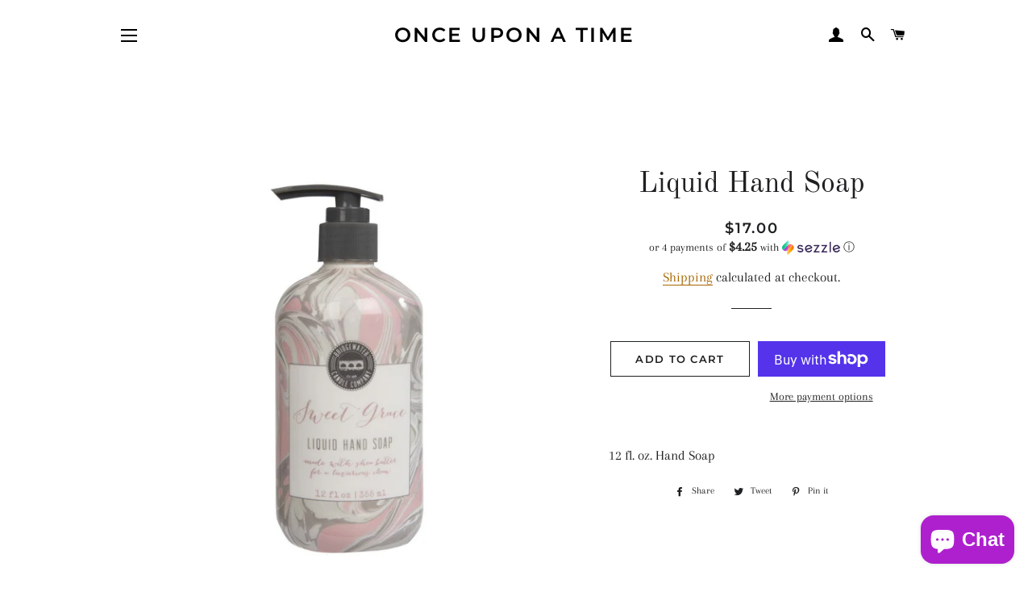

--- FILE ---
content_type: text/javascript; charset=utf-8
request_url: https://shoponceuponatimemain.com/products/routeins.js
body_size: 3140
content:
{"id":6628480483398,"title":"Shipping Protection by Route","handle":"routeins","description":"\n      Route provides protection for shipments that are lost, broken, or stolen.\n      Add Route to your cart at checkout to enable protection.\n      \u003cp\u003eVisit \u003ca href=\"https:\/\/route.com\"\u003eroute.com\u003c\/a\u003e to learn more.\u003c\/p\u003e\n    ","published_at":"2021-06-25T13:17:05-05:00","created_at":"2021-06-25T13:17:05-05:00","vendor":"Route","type":"Insurance","tags":[],"price":98,"price_min":98,"price_max":14038,"available":true,"price_varies":true,"compare_at_price":null,"compare_at_price_min":0,"compare_at_price_max":0,"compare_at_price_varies":false,"variants":[{"id":39373330219078,"title":"$0.98","option1":"$0.98","option2":null,"option3":null,"sku":"ROUTEINS10","requires_shipping":false,"taxable":true,"featured_image":{"id":34043353333830,"product_id":6628480483398,"position":1,"created_at":"2025-03-19T14:53:20-05:00","updated_at":"2025-03-19T14:53:24-05:00","alt":null,"width":2048,"height":2048,"src":"https:\/\/cdn.shopify.com\/s\/files\/1\/0059\/5745\/1846\/files\/route-package-protection-logo-v3.png?v=1742414004","variant_ids":[39373330219078,39373330251846,39373330284614,39373330317382,39373330350150,39373330382918,39373330415686,39373330448454,39373330481222,39373330513990,39373330546758,39373330579526,39373330612294,39373330645062,39373330677830,39373330710598,39373330743366,39373330776134,39373330808902,39373330841670,39373330874438,39373330907206,39373330939974,39373330972742,39373331005510,39373331038278,39373331071046,39373331103814,39373331136582,39373331169350,39373331202118,39373331234886,39373331267654,39373331300422,39373331333190,39373331365958,39373331398726,39373331431494,39373331464262,39373331497030,39373331529798,39373331562566,39373331595334,39373331628102,39373331660870,39373331693638,39373331726406,39373331759174,39373331791942,39373331824710,39373331857478,39373331890246,39373331923014,39373331955782,39373331988550,39373332021318,39373332054086,39373332086854,39373332119622,39373332152390,39373332185158,39373332217926,39373332250694,39373332283462,39373332316230,39373332348998,39373332381766,39373332414534,39373332447302,39373332480070,39373332512838,39373332545606,39373332578374,39373332611142,39373332643910,39373332676678]},"available":true,"name":"Shipping Protection by Route - $0.98","public_title":"$0.98","options":["$0.98"],"price":98,"weight":0,"compare_at_price":null,"inventory_management":null,"barcode":"850006768103","featured_media":{"alt":null,"id":25775950921798,"position":1,"preview_image":{"aspect_ratio":1.0,"height":2048,"width":2048,"src":"https:\/\/cdn.shopify.com\/s\/files\/1\/0059\/5745\/1846\/files\/route-package-protection-logo-v3.png?v=1742414004"}},"requires_selling_plan":false,"selling_plan_allocations":[]},{"id":39373330251846,"title":"$1.15","option1":"$1.15","option2":null,"option3":null,"sku":"ROUTEINS11","requires_shipping":false,"taxable":true,"featured_image":{"id":34043353333830,"product_id":6628480483398,"position":1,"created_at":"2025-03-19T14:53:20-05:00","updated_at":"2025-03-19T14:53:24-05:00","alt":null,"width":2048,"height":2048,"src":"https:\/\/cdn.shopify.com\/s\/files\/1\/0059\/5745\/1846\/files\/route-package-protection-logo-v3.png?v=1742414004","variant_ids":[39373330219078,39373330251846,39373330284614,39373330317382,39373330350150,39373330382918,39373330415686,39373330448454,39373330481222,39373330513990,39373330546758,39373330579526,39373330612294,39373330645062,39373330677830,39373330710598,39373330743366,39373330776134,39373330808902,39373330841670,39373330874438,39373330907206,39373330939974,39373330972742,39373331005510,39373331038278,39373331071046,39373331103814,39373331136582,39373331169350,39373331202118,39373331234886,39373331267654,39373331300422,39373331333190,39373331365958,39373331398726,39373331431494,39373331464262,39373331497030,39373331529798,39373331562566,39373331595334,39373331628102,39373331660870,39373331693638,39373331726406,39373331759174,39373331791942,39373331824710,39373331857478,39373331890246,39373331923014,39373331955782,39373331988550,39373332021318,39373332054086,39373332086854,39373332119622,39373332152390,39373332185158,39373332217926,39373332250694,39373332283462,39373332316230,39373332348998,39373332381766,39373332414534,39373332447302,39373332480070,39373332512838,39373332545606,39373332578374,39373332611142,39373332643910,39373332676678]},"available":true,"name":"Shipping Protection by Route - $1.15","public_title":"$1.15","options":["$1.15"],"price":115,"weight":0,"compare_at_price":null,"inventory_management":null,"barcode":"850006768110","featured_media":{"alt":null,"id":25775950921798,"position":1,"preview_image":{"aspect_ratio":1.0,"height":2048,"width":2048,"src":"https:\/\/cdn.shopify.com\/s\/files\/1\/0059\/5745\/1846\/files\/route-package-protection-logo-v3.png?v=1742414004"}},"requires_selling_plan":false,"selling_plan_allocations":[]},{"id":39373330284614,"title":"$1.35","option1":"$1.35","option2":null,"option3":null,"sku":"ROUTEINS12","requires_shipping":false,"taxable":true,"featured_image":{"id":34043353333830,"product_id":6628480483398,"position":1,"created_at":"2025-03-19T14:53:20-05:00","updated_at":"2025-03-19T14:53:24-05:00","alt":null,"width":2048,"height":2048,"src":"https:\/\/cdn.shopify.com\/s\/files\/1\/0059\/5745\/1846\/files\/route-package-protection-logo-v3.png?v=1742414004","variant_ids":[39373330219078,39373330251846,39373330284614,39373330317382,39373330350150,39373330382918,39373330415686,39373330448454,39373330481222,39373330513990,39373330546758,39373330579526,39373330612294,39373330645062,39373330677830,39373330710598,39373330743366,39373330776134,39373330808902,39373330841670,39373330874438,39373330907206,39373330939974,39373330972742,39373331005510,39373331038278,39373331071046,39373331103814,39373331136582,39373331169350,39373331202118,39373331234886,39373331267654,39373331300422,39373331333190,39373331365958,39373331398726,39373331431494,39373331464262,39373331497030,39373331529798,39373331562566,39373331595334,39373331628102,39373331660870,39373331693638,39373331726406,39373331759174,39373331791942,39373331824710,39373331857478,39373331890246,39373331923014,39373331955782,39373331988550,39373332021318,39373332054086,39373332086854,39373332119622,39373332152390,39373332185158,39373332217926,39373332250694,39373332283462,39373332316230,39373332348998,39373332381766,39373332414534,39373332447302,39373332480070,39373332512838,39373332545606,39373332578374,39373332611142,39373332643910,39373332676678]},"available":true,"name":"Shipping Protection by Route - $1.35","public_title":"$1.35","options":["$1.35"],"price":135,"weight":0,"compare_at_price":null,"inventory_management":null,"barcode":"850006768127","featured_media":{"alt":null,"id":25775950921798,"position":1,"preview_image":{"aspect_ratio":1.0,"height":2048,"width":2048,"src":"https:\/\/cdn.shopify.com\/s\/files\/1\/0059\/5745\/1846\/files\/route-package-protection-logo-v3.png?v=1742414004"}},"requires_selling_plan":false,"selling_plan_allocations":[]},{"id":39373330317382,"title":"$1.55","option1":"$1.55","option2":null,"option3":null,"sku":"ROUTEINS13","requires_shipping":false,"taxable":true,"featured_image":{"id":34043353333830,"product_id":6628480483398,"position":1,"created_at":"2025-03-19T14:53:20-05:00","updated_at":"2025-03-19T14:53:24-05:00","alt":null,"width":2048,"height":2048,"src":"https:\/\/cdn.shopify.com\/s\/files\/1\/0059\/5745\/1846\/files\/route-package-protection-logo-v3.png?v=1742414004","variant_ids":[39373330219078,39373330251846,39373330284614,39373330317382,39373330350150,39373330382918,39373330415686,39373330448454,39373330481222,39373330513990,39373330546758,39373330579526,39373330612294,39373330645062,39373330677830,39373330710598,39373330743366,39373330776134,39373330808902,39373330841670,39373330874438,39373330907206,39373330939974,39373330972742,39373331005510,39373331038278,39373331071046,39373331103814,39373331136582,39373331169350,39373331202118,39373331234886,39373331267654,39373331300422,39373331333190,39373331365958,39373331398726,39373331431494,39373331464262,39373331497030,39373331529798,39373331562566,39373331595334,39373331628102,39373331660870,39373331693638,39373331726406,39373331759174,39373331791942,39373331824710,39373331857478,39373331890246,39373331923014,39373331955782,39373331988550,39373332021318,39373332054086,39373332086854,39373332119622,39373332152390,39373332185158,39373332217926,39373332250694,39373332283462,39373332316230,39373332348998,39373332381766,39373332414534,39373332447302,39373332480070,39373332512838,39373332545606,39373332578374,39373332611142,39373332643910,39373332676678]},"available":true,"name":"Shipping Protection by Route - $1.55","public_title":"$1.55","options":["$1.55"],"price":155,"weight":0,"compare_at_price":null,"inventory_management":null,"barcode":"850006768134","featured_media":{"alt":null,"id":25775950921798,"position":1,"preview_image":{"aspect_ratio":1.0,"height":2048,"width":2048,"src":"https:\/\/cdn.shopify.com\/s\/files\/1\/0059\/5745\/1846\/files\/route-package-protection-logo-v3.png?v=1742414004"}},"requires_selling_plan":false,"selling_plan_allocations":[]},{"id":39373330350150,"title":"$1.75","option1":"$1.75","option2":null,"option3":null,"sku":"ROUTEINS14","requires_shipping":false,"taxable":true,"featured_image":{"id":34043353333830,"product_id":6628480483398,"position":1,"created_at":"2025-03-19T14:53:20-05:00","updated_at":"2025-03-19T14:53:24-05:00","alt":null,"width":2048,"height":2048,"src":"https:\/\/cdn.shopify.com\/s\/files\/1\/0059\/5745\/1846\/files\/route-package-protection-logo-v3.png?v=1742414004","variant_ids":[39373330219078,39373330251846,39373330284614,39373330317382,39373330350150,39373330382918,39373330415686,39373330448454,39373330481222,39373330513990,39373330546758,39373330579526,39373330612294,39373330645062,39373330677830,39373330710598,39373330743366,39373330776134,39373330808902,39373330841670,39373330874438,39373330907206,39373330939974,39373330972742,39373331005510,39373331038278,39373331071046,39373331103814,39373331136582,39373331169350,39373331202118,39373331234886,39373331267654,39373331300422,39373331333190,39373331365958,39373331398726,39373331431494,39373331464262,39373331497030,39373331529798,39373331562566,39373331595334,39373331628102,39373331660870,39373331693638,39373331726406,39373331759174,39373331791942,39373331824710,39373331857478,39373331890246,39373331923014,39373331955782,39373331988550,39373332021318,39373332054086,39373332086854,39373332119622,39373332152390,39373332185158,39373332217926,39373332250694,39373332283462,39373332316230,39373332348998,39373332381766,39373332414534,39373332447302,39373332480070,39373332512838,39373332545606,39373332578374,39373332611142,39373332643910,39373332676678]},"available":true,"name":"Shipping Protection by Route - $1.75","public_title":"$1.75","options":["$1.75"],"price":175,"weight":0,"compare_at_price":null,"inventory_management":null,"barcode":"850006768141","featured_media":{"alt":null,"id":25775950921798,"position":1,"preview_image":{"aspect_ratio":1.0,"height":2048,"width":2048,"src":"https:\/\/cdn.shopify.com\/s\/files\/1\/0059\/5745\/1846\/files\/route-package-protection-logo-v3.png?v=1742414004"}},"requires_selling_plan":false,"selling_plan_allocations":[]},{"id":39373330382918,"title":"$1.95","option1":"$1.95","option2":null,"option3":null,"sku":"ROUTEINS15","requires_shipping":false,"taxable":true,"featured_image":{"id":34043353333830,"product_id":6628480483398,"position":1,"created_at":"2025-03-19T14:53:20-05:00","updated_at":"2025-03-19T14:53:24-05:00","alt":null,"width":2048,"height":2048,"src":"https:\/\/cdn.shopify.com\/s\/files\/1\/0059\/5745\/1846\/files\/route-package-protection-logo-v3.png?v=1742414004","variant_ids":[39373330219078,39373330251846,39373330284614,39373330317382,39373330350150,39373330382918,39373330415686,39373330448454,39373330481222,39373330513990,39373330546758,39373330579526,39373330612294,39373330645062,39373330677830,39373330710598,39373330743366,39373330776134,39373330808902,39373330841670,39373330874438,39373330907206,39373330939974,39373330972742,39373331005510,39373331038278,39373331071046,39373331103814,39373331136582,39373331169350,39373331202118,39373331234886,39373331267654,39373331300422,39373331333190,39373331365958,39373331398726,39373331431494,39373331464262,39373331497030,39373331529798,39373331562566,39373331595334,39373331628102,39373331660870,39373331693638,39373331726406,39373331759174,39373331791942,39373331824710,39373331857478,39373331890246,39373331923014,39373331955782,39373331988550,39373332021318,39373332054086,39373332086854,39373332119622,39373332152390,39373332185158,39373332217926,39373332250694,39373332283462,39373332316230,39373332348998,39373332381766,39373332414534,39373332447302,39373332480070,39373332512838,39373332545606,39373332578374,39373332611142,39373332643910,39373332676678]},"available":true,"name":"Shipping Protection by Route - $1.95","public_title":"$1.95","options":["$1.95"],"price":195,"weight":0,"compare_at_price":null,"inventory_management":null,"barcode":"850006768158","featured_media":{"alt":null,"id":25775950921798,"position":1,"preview_image":{"aspect_ratio":1.0,"height":2048,"width":2048,"src":"https:\/\/cdn.shopify.com\/s\/files\/1\/0059\/5745\/1846\/files\/route-package-protection-logo-v3.png?v=1742414004"}},"requires_selling_plan":false,"selling_plan_allocations":[]},{"id":39373330415686,"title":"$2.15","option1":"$2.15","option2":null,"option3":null,"sku":"ROUTEINS16","requires_shipping":false,"taxable":true,"featured_image":{"id":34043353333830,"product_id":6628480483398,"position":1,"created_at":"2025-03-19T14:53:20-05:00","updated_at":"2025-03-19T14:53:24-05:00","alt":null,"width":2048,"height":2048,"src":"https:\/\/cdn.shopify.com\/s\/files\/1\/0059\/5745\/1846\/files\/route-package-protection-logo-v3.png?v=1742414004","variant_ids":[39373330219078,39373330251846,39373330284614,39373330317382,39373330350150,39373330382918,39373330415686,39373330448454,39373330481222,39373330513990,39373330546758,39373330579526,39373330612294,39373330645062,39373330677830,39373330710598,39373330743366,39373330776134,39373330808902,39373330841670,39373330874438,39373330907206,39373330939974,39373330972742,39373331005510,39373331038278,39373331071046,39373331103814,39373331136582,39373331169350,39373331202118,39373331234886,39373331267654,39373331300422,39373331333190,39373331365958,39373331398726,39373331431494,39373331464262,39373331497030,39373331529798,39373331562566,39373331595334,39373331628102,39373331660870,39373331693638,39373331726406,39373331759174,39373331791942,39373331824710,39373331857478,39373331890246,39373331923014,39373331955782,39373331988550,39373332021318,39373332054086,39373332086854,39373332119622,39373332152390,39373332185158,39373332217926,39373332250694,39373332283462,39373332316230,39373332348998,39373332381766,39373332414534,39373332447302,39373332480070,39373332512838,39373332545606,39373332578374,39373332611142,39373332643910,39373332676678]},"available":true,"name":"Shipping Protection by Route - $2.15","public_title":"$2.15","options":["$2.15"],"price":215,"weight":0,"compare_at_price":null,"inventory_management":null,"barcode":"850006768165","featured_media":{"alt":null,"id":25775950921798,"position":1,"preview_image":{"aspect_ratio":1.0,"height":2048,"width":2048,"src":"https:\/\/cdn.shopify.com\/s\/files\/1\/0059\/5745\/1846\/files\/route-package-protection-logo-v3.png?v=1742414004"}},"requires_selling_plan":false,"selling_plan_allocations":[]},{"id":39373330448454,"title":"$2.35","option1":"$2.35","option2":null,"option3":null,"sku":"ROUTEINS17","requires_shipping":false,"taxable":true,"featured_image":{"id":34043353333830,"product_id":6628480483398,"position":1,"created_at":"2025-03-19T14:53:20-05:00","updated_at":"2025-03-19T14:53:24-05:00","alt":null,"width":2048,"height":2048,"src":"https:\/\/cdn.shopify.com\/s\/files\/1\/0059\/5745\/1846\/files\/route-package-protection-logo-v3.png?v=1742414004","variant_ids":[39373330219078,39373330251846,39373330284614,39373330317382,39373330350150,39373330382918,39373330415686,39373330448454,39373330481222,39373330513990,39373330546758,39373330579526,39373330612294,39373330645062,39373330677830,39373330710598,39373330743366,39373330776134,39373330808902,39373330841670,39373330874438,39373330907206,39373330939974,39373330972742,39373331005510,39373331038278,39373331071046,39373331103814,39373331136582,39373331169350,39373331202118,39373331234886,39373331267654,39373331300422,39373331333190,39373331365958,39373331398726,39373331431494,39373331464262,39373331497030,39373331529798,39373331562566,39373331595334,39373331628102,39373331660870,39373331693638,39373331726406,39373331759174,39373331791942,39373331824710,39373331857478,39373331890246,39373331923014,39373331955782,39373331988550,39373332021318,39373332054086,39373332086854,39373332119622,39373332152390,39373332185158,39373332217926,39373332250694,39373332283462,39373332316230,39373332348998,39373332381766,39373332414534,39373332447302,39373332480070,39373332512838,39373332545606,39373332578374,39373332611142,39373332643910,39373332676678]},"available":true,"name":"Shipping Protection by Route - $2.35","public_title":"$2.35","options":["$2.35"],"price":235,"weight":0,"compare_at_price":null,"inventory_management":null,"barcode":"850006768172","featured_media":{"alt":null,"id":25775950921798,"position":1,"preview_image":{"aspect_ratio":1.0,"height":2048,"width":2048,"src":"https:\/\/cdn.shopify.com\/s\/files\/1\/0059\/5745\/1846\/files\/route-package-protection-logo-v3.png?v=1742414004"}},"requires_selling_plan":false,"selling_plan_allocations":[]},{"id":39373330481222,"title":"$2.55","option1":"$2.55","option2":null,"option3":null,"sku":"ROUTEINS18","requires_shipping":false,"taxable":true,"featured_image":{"id":34043353333830,"product_id":6628480483398,"position":1,"created_at":"2025-03-19T14:53:20-05:00","updated_at":"2025-03-19T14:53:24-05:00","alt":null,"width":2048,"height":2048,"src":"https:\/\/cdn.shopify.com\/s\/files\/1\/0059\/5745\/1846\/files\/route-package-protection-logo-v3.png?v=1742414004","variant_ids":[39373330219078,39373330251846,39373330284614,39373330317382,39373330350150,39373330382918,39373330415686,39373330448454,39373330481222,39373330513990,39373330546758,39373330579526,39373330612294,39373330645062,39373330677830,39373330710598,39373330743366,39373330776134,39373330808902,39373330841670,39373330874438,39373330907206,39373330939974,39373330972742,39373331005510,39373331038278,39373331071046,39373331103814,39373331136582,39373331169350,39373331202118,39373331234886,39373331267654,39373331300422,39373331333190,39373331365958,39373331398726,39373331431494,39373331464262,39373331497030,39373331529798,39373331562566,39373331595334,39373331628102,39373331660870,39373331693638,39373331726406,39373331759174,39373331791942,39373331824710,39373331857478,39373331890246,39373331923014,39373331955782,39373331988550,39373332021318,39373332054086,39373332086854,39373332119622,39373332152390,39373332185158,39373332217926,39373332250694,39373332283462,39373332316230,39373332348998,39373332381766,39373332414534,39373332447302,39373332480070,39373332512838,39373332545606,39373332578374,39373332611142,39373332643910,39373332676678]},"available":true,"name":"Shipping Protection by Route - $2.55","public_title":"$2.55","options":["$2.55"],"price":255,"weight":0,"compare_at_price":null,"inventory_management":null,"barcode":"850006768189","featured_media":{"alt":null,"id":25775950921798,"position":1,"preview_image":{"aspect_ratio":1.0,"height":2048,"width":2048,"src":"https:\/\/cdn.shopify.com\/s\/files\/1\/0059\/5745\/1846\/files\/route-package-protection-logo-v3.png?v=1742414004"}},"requires_selling_plan":false,"selling_plan_allocations":[]},{"id":39373330513990,"title":"$2.75","option1":"$2.75","option2":null,"option3":null,"sku":"ROUTEINS19","requires_shipping":false,"taxable":true,"featured_image":{"id":34043353333830,"product_id":6628480483398,"position":1,"created_at":"2025-03-19T14:53:20-05:00","updated_at":"2025-03-19T14:53:24-05:00","alt":null,"width":2048,"height":2048,"src":"https:\/\/cdn.shopify.com\/s\/files\/1\/0059\/5745\/1846\/files\/route-package-protection-logo-v3.png?v=1742414004","variant_ids":[39373330219078,39373330251846,39373330284614,39373330317382,39373330350150,39373330382918,39373330415686,39373330448454,39373330481222,39373330513990,39373330546758,39373330579526,39373330612294,39373330645062,39373330677830,39373330710598,39373330743366,39373330776134,39373330808902,39373330841670,39373330874438,39373330907206,39373330939974,39373330972742,39373331005510,39373331038278,39373331071046,39373331103814,39373331136582,39373331169350,39373331202118,39373331234886,39373331267654,39373331300422,39373331333190,39373331365958,39373331398726,39373331431494,39373331464262,39373331497030,39373331529798,39373331562566,39373331595334,39373331628102,39373331660870,39373331693638,39373331726406,39373331759174,39373331791942,39373331824710,39373331857478,39373331890246,39373331923014,39373331955782,39373331988550,39373332021318,39373332054086,39373332086854,39373332119622,39373332152390,39373332185158,39373332217926,39373332250694,39373332283462,39373332316230,39373332348998,39373332381766,39373332414534,39373332447302,39373332480070,39373332512838,39373332545606,39373332578374,39373332611142,39373332643910,39373332676678]},"available":true,"name":"Shipping Protection by Route - $2.75","public_title":"$2.75","options":["$2.75"],"price":275,"weight":0,"compare_at_price":null,"inventory_management":null,"barcode":"850006768196","featured_media":{"alt":null,"id":25775950921798,"position":1,"preview_image":{"aspect_ratio":1.0,"height":2048,"width":2048,"src":"https:\/\/cdn.shopify.com\/s\/files\/1\/0059\/5745\/1846\/files\/route-package-protection-logo-v3.png?v=1742414004"}},"requires_selling_plan":false,"selling_plan_allocations":[]},{"id":39373330546758,"title":"$2.95","option1":"$2.95","option2":null,"option3":null,"sku":"ROUTEINS20","requires_shipping":false,"taxable":true,"featured_image":{"id":34043353333830,"product_id":6628480483398,"position":1,"created_at":"2025-03-19T14:53:20-05:00","updated_at":"2025-03-19T14:53:24-05:00","alt":null,"width":2048,"height":2048,"src":"https:\/\/cdn.shopify.com\/s\/files\/1\/0059\/5745\/1846\/files\/route-package-protection-logo-v3.png?v=1742414004","variant_ids":[39373330219078,39373330251846,39373330284614,39373330317382,39373330350150,39373330382918,39373330415686,39373330448454,39373330481222,39373330513990,39373330546758,39373330579526,39373330612294,39373330645062,39373330677830,39373330710598,39373330743366,39373330776134,39373330808902,39373330841670,39373330874438,39373330907206,39373330939974,39373330972742,39373331005510,39373331038278,39373331071046,39373331103814,39373331136582,39373331169350,39373331202118,39373331234886,39373331267654,39373331300422,39373331333190,39373331365958,39373331398726,39373331431494,39373331464262,39373331497030,39373331529798,39373331562566,39373331595334,39373331628102,39373331660870,39373331693638,39373331726406,39373331759174,39373331791942,39373331824710,39373331857478,39373331890246,39373331923014,39373331955782,39373331988550,39373332021318,39373332054086,39373332086854,39373332119622,39373332152390,39373332185158,39373332217926,39373332250694,39373332283462,39373332316230,39373332348998,39373332381766,39373332414534,39373332447302,39373332480070,39373332512838,39373332545606,39373332578374,39373332611142,39373332643910,39373332676678]},"available":true,"name":"Shipping Protection by Route - $2.95","public_title":"$2.95","options":["$2.95"],"price":295,"weight":0,"compare_at_price":null,"inventory_management":null,"barcode":"850006768202","featured_media":{"alt":null,"id":25775950921798,"position":1,"preview_image":{"aspect_ratio":1.0,"height":2048,"width":2048,"src":"https:\/\/cdn.shopify.com\/s\/files\/1\/0059\/5745\/1846\/files\/route-package-protection-logo-v3.png?v=1742414004"}},"requires_selling_plan":false,"selling_plan_allocations":[]},{"id":39373330579526,"title":"$3.15","option1":"$3.15","option2":null,"option3":null,"sku":"ROUTEINS21","requires_shipping":false,"taxable":true,"featured_image":{"id":34043353333830,"product_id":6628480483398,"position":1,"created_at":"2025-03-19T14:53:20-05:00","updated_at":"2025-03-19T14:53:24-05:00","alt":null,"width":2048,"height":2048,"src":"https:\/\/cdn.shopify.com\/s\/files\/1\/0059\/5745\/1846\/files\/route-package-protection-logo-v3.png?v=1742414004","variant_ids":[39373330219078,39373330251846,39373330284614,39373330317382,39373330350150,39373330382918,39373330415686,39373330448454,39373330481222,39373330513990,39373330546758,39373330579526,39373330612294,39373330645062,39373330677830,39373330710598,39373330743366,39373330776134,39373330808902,39373330841670,39373330874438,39373330907206,39373330939974,39373330972742,39373331005510,39373331038278,39373331071046,39373331103814,39373331136582,39373331169350,39373331202118,39373331234886,39373331267654,39373331300422,39373331333190,39373331365958,39373331398726,39373331431494,39373331464262,39373331497030,39373331529798,39373331562566,39373331595334,39373331628102,39373331660870,39373331693638,39373331726406,39373331759174,39373331791942,39373331824710,39373331857478,39373331890246,39373331923014,39373331955782,39373331988550,39373332021318,39373332054086,39373332086854,39373332119622,39373332152390,39373332185158,39373332217926,39373332250694,39373332283462,39373332316230,39373332348998,39373332381766,39373332414534,39373332447302,39373332480070,39373332512838,39373332545606,39373332578374,39373332611142,39373332643910,39373332676678]},"available":true,"name":"Shipping Protection by Route - $3.15","public_title":"$3.15","options":["$3.15"],"price":315,"weight":0,"compare_at_price":null,"inventory_management":null,"barcode":"850006768219","featured_media":{"alt":null,"id":25775950921798,"position":1,"preview_image":{"aspect_ratio":1.0,"height":2048,"width":2048,"src":"https:\/\/cdn.shopify.com\/s\/files\/1\/0059\/5745\/1846\/files\/route-package-protection-logo-v3.png?v=1742414004"}},"requires_selling_plan":false,"selling_plan_allocations":[]},{"id":39373330612294,"title":"$3.35","option1":"$3.35","option2":null,"option3":null,"sku":"ROUTEINS22","requires_shipping":false,"taxable":true,"featured_image":{"id":34043353333830,"product_id":6628480483398,"position":1,"created_at":"2025-03-19T14:53:20-05:00","updated_at":"2025-03-19T14:53:24-05:00","alt":null,"width":2048,"height":2048,"src":"https:\/\/cdn.shopify.com\/s\/files\/1\/0059\/5745\/1846\/files\/route-package-protection-logo-v3.png?v=1742414004","variant_ids":[39373330219078,39373330251846,39373330284614,39373330317382,39373330350150,39373330382918,39373330415686,39373330448454,39373330481222,39373330513990,39373330546758,39373330579526,39373330612294,39373330645062,39373330677830,39373330710598,39373330743366,39373330776134,39373330808902,39373330841670,39373330874438,39373330907206,39373330939974,39373330972742,39373331005510,39373331038278,39373331071046,39373331103814,39373331136582,39373331169350,39373331202118,39373331234886,39373331267654,39373331300422,39373331333190,39373331365958,39373331398726,39373331431494,39373331464262,39373331497030,39373331529798,39373331562566,39373331595334,39373331628102,39373331660870,39373331693638,39373331726406,39373331759174,39373331791942,39373331824710,39373331857478,39373331890246,39373331923014,39373331955782,39373331988550,39373332021318,39373332054086,39373332086854,39373332119622,39373332152390,39373332185158,39373332217926,39373332250694,39373332283462,39373332316230,39373332348998,39373332381766,39373332414534,39373332447302,39373332480070,39373332512838,39373332545606,39373332578374,39373332611142,39373332643910,39373332676678]},"available":true,"name":"Shipping Protection by Route - $3.35","public_title":"$3.35","options":["$3.35"],"price":335,"weight":0,"compare_at_price":null,"inventory_management":null,"barcode":"850006768226","featured_media":{"alt":null,"id":25775950921798,"position":1,"preview_image":{"aspect_ratio":1.0,"height":2048,"width":2048,"src":"https:\/\/cdn.shopify.com\/s\/files\/1\/0059\/5745\/1846\/files\/route-package-protection-logo-v3.png?v=1742414004"}},"requires_selling_plan":false,"selling_plan_allocations":[]},{"id":39373330645062,"title":"$3.55","option1":"$3.55","option2":null,"option3":null,"sku":"ROUTEINS23","requires_shipping":false,"taxable":true,"featured_image":{"id":34043353333830,"product_id":6628480483398,"position":1,"created_at":"2025-03-19T14:53:20-05:00","updated_at":"2025-03-19T14:53:24-05:00","alt":null,"width":2048,"height":2048,"src":"https:\/\/cdn.shopify.com\/s\/files\/1\/0059\/5745\/1846\/files\/route-package-protection-logo-v3.png?v=1742414004","variant_ids":[39373330219078,39373330251846,39373330284614,39373330317382,39373330350150,39373330382918,39373330415686,39373330448454,39373330481222,39373330513990,39373330546758,39373330579526,39373330612294,39373330645062,39373330677830,39373330710598,39373330743366,39373330776134,39373330808902,39373330841670,39373330874438,39373330907206,39373330939974,39373330972742,39373331005510,39373331038278,39373331071046,39373331103814,39373331136582,39373331169350,39373331202118,39373331234886,39373331267654,39373331300422,39373331333190,39373331365958,39373331398726,39373331431494,39373331464262,39373331497030,39373331529798,39373331562566,39373331595334,39373331628102,39373331660870,39373331693638,39373331726406,39373331759174,39373331791942,39373331824710,39373331857478,39373331890246,39373331923014,39373331955782,39373331988550,39373332021318,39373332054086,39373332086854,39373332119622,39373332152390,39373332185158,39373332217926,39373332250694,39373332283462,39373332316230,39373332348998,39373332381766,39373332414534,39373332447302,39373332480070,39373332512838,39373332545606,39373332578374,39373332611142,39373332643910,39373332676678]},"available":true,"name":"Shipping Protection by Route - $3.55","public_title":"$3.55","options":["$3.55"],"price":355,"weight":0,"compare_at_price":null,"inventory_management":null,"barcode":"850006768233","featured_media":{"alt":null,"id":25775950921798,"position":1,"preview_image":{"aspect_ratio":1.0,"height":2048,"width":2048,"src":"https:\/\/cdn.shopify.com\/s\/files\/1\/0059\/5745\/1846\/files\/route-package-protection-logo-v3.png?v=1742414004"}},"requires_selling_plan":false,"selling_plan_allocations":[]},{"id":39373330677830,"title":"$3.75","option1":"$3.75","option2":null,"option3":null,"sku":"ROUTEINS24","requires_shipping":false,"taxable":true,"featured_image":{"id":34043353333830,"product_id":6628480483398,"position":1,"created_at":"2025-03-19T14:53:20-05:00","updated_at":"2025-03-19T14:53:24-05:00","alt":null,"width":2048,"height":2048,"src":"https:\/\/cdn.shopify.com\/s\/files\/1\/0059\/5745\/1846\/files\/route-package-protection-logo-v3.png?v=1742414004","variant_ids":[39373330219078,39373330251846,39373330284614,39373330317382,39373330350150,39373330382918,39373330415686,39373330448454,39373330481222,39373330513990,39373330546758,39373330579526,39373330612294,39373330645062,39373330677830,39373330710598,39373330743366,39373330776134,39373330808902,39373330841670,39373330874438,39373330907206,39373330939974,39373330972742,39373331005510,39373331038278,39373331071046,39373331103814,39373331136582,39373331169350,39373331202118,39373331234886,39373331267654,39373331300422,39373331333190,39373331365958,39373331398726,39373331431494,39373331464262,39373331497030,39373331529798,39373331562566,39373331595334,39373331628102,39373331660870,39373331693638,39373331726406,39373331759174,39373331791942,39373331824710,39373331857478,39373331890246,39373331923014,39373331955782,39373331988550,39373332021318,39373332054086,39373332086854,39373332119622,39373332152390,39373332185158,39373332217926,39373332250694,39373332283462,39373332316230,39373332348998,39373332381766,39373332414534,39373332447302,39373332480070,39373332512838,39373332545606,39373332578374,39373332611142,39373332643910,39373332676678]},"available":true,"name":"Shipping Protection by Route - $3.75","public_title":"$3.75","options":["$3.75"],"price":375,"weight":0,"compare_at_price":null,"inventory_management":null,"barcode":"850006768240","featured_media":{"alt":null,"id":25775950921798,"position":1,"preview_image":{"aspect_ratio":1.0,"height":2048,"width":2048,"src":"https:\/\/cdn.shopify.com\/s\/files\/1\/0059\/5745\/1846\/files\/route-package-protection-logo-v3.png?v=1742414004"}},"requires_selling_plan":false,"selling_plan_allocations":[]},{"id":39373330710598,"title":"$3.95","option1":"$3.95","option2":null,"option3":null,"sku":"ROUTEINS25","requires_shipping":false,"taxable":true,"featured_image":{"id":34043353333830,"product_id":6628480483398,"position":1,"created_at":"2025-03-19T14:53:20-05:00","updated_at":"2025-03-19T14:53:24-05:00","alt":null,"width":2048,"height":2048,"src":"https:\/\/cdn.shopify.com\/s\/files\/1\/0059\/5745\/1846\/files\/route-package-protection-logo-v3.png?v=1742414004","variant_ids":[39373330219078,39373330251846,39373330284614,39373330317382,39373330350150,39373330382918,39373330415686,39373330448454,39373330481222,39373330513990,39373330546758,39373330579526,39373330612294,39373330645062,39373330677830,39373330710598,39373330743366,39373330776134,39373330808902,39373330841670,39373330874438,39373330907206,39373330939974,39373330972742,39373331005510,39373331038278,39373331071046,39373331103814,39373331136582,39373331169350,39373331202118,39373331234886,39373331267654,39373331300422,39373331333190,39373331365958,39373331398726,39373331431494,39373331464262,39373331497030,39373331529798,39373331562566,39373331595334,39373331628102,39373331660870,39373331693638,39373331726406,39373331759174,39373331791942,39373331824710,39373331857478,39373331890246,39373331923014,39373331955782,39373331988550,39373332021318,39373332054086,39373332086854,39373332119622,39373332152390,39373332185158,39373332217926,39373332250694,39373332283462,39373332316230,39373332348998,39373332381766,39373332414534,39373332447302,39373332480070,39373332512838,39373332545606,39373332578374,39373332611142,39373332643910,39373332676678]},"available":true,"name":"Shipping Protection by Route - $3.95","public_title":"$3.95","options":["$3.95"],"price":395,"weight":0,"compare_at_price":null,"inventory_management":null,"barcode":"850006768257","featured_media":{"alt":null,"id":25775950921798,"position":1,"preview_image":{"aspect_ratio":1.0,"height":2048,"width":2048,"src":"https:\/\/cdn.shopify.com\/s\/files\/1\/0059\/5745\/1846\/files\/route-package-protection-logo-v3.png?v=1742414004"}},"requires_selling_plan":false,"selling_plan_allocations":[]},{"id":39373330743366,"title":"$4.15","option1":"$4.15","option2":null,"option3":null,"sku":"ROUTEINS26","requires_shipping":false,"taxable":true,"featured_image":{"id":34043353333830,"product_id":6628480483398,"position":1,"created_at":"2025-03-19T14:53:20-05:00","updated_at":"2025-03-19T14:53:24-05:00","alt":null,"width":2048,"height":2048,"src":"https:\/\/cdn.shopify.com\/s\/files\/1\/0059\/5745\/1846\/files\/route-package-protection-logo-v3.png?v=1742414004","variant_ids":[39373330219078,39373330251846,39373330284614,39373330317382,39373330350150,39373330382918,39373330415686,39373330448454,39373330481222,39373330513990,39373330546758,39373330579526,39373330612294,39373330645062,39373330677830,39373330710598,39373330743366,39373330776134,39373330808902,39373330841670,39373330874438,39373330907206,39373330939974,39373330972742,39373331005510,39373331038278,39373331071046,39373331103814,39373331136582,39373331169350,39373331202118,39373331234886,39373331267654,39373331300422,39373331333190,39373331365958,39373331398726,39373331431494,39373331464262,39373331497030,39373331529798,39373331562566,39373331595334,39373331628102,39373331660870,39373331693638,39373331726406,39373331759174,39373331791942,39373331824710,39373331857478,39373331890246,39373331923014,39373331955782,39373331988550,39373332021318,39373332054086,39373332086854,39373332119622,39373332152390,39373332185158,39373332217926,39373332250694,39373332283462,39373332316230,39373332348998,39373332381766,39373332414534,39373332447302,39373332480070,39373332512838,39373332545606,39373332578374,39373332611142,39373332643910,39373332676678]},"available":true,"name":"Shipping Protection by Route - $4.15","public_title":"$4.15","options":["$4.15"],"price":415,"weight":0,"compare_at_price":null,"inventory_management":null,"barcode":"850006768264","featured_media":{"alt":null,"id":25775950921798,"position":1,"preview_image":{"aspect_ratio":1.0,"height":2048,"width":2048,"src":"https:\/\/cdn.shopify.com\/s\/files\/1\/0059\/5745\/1846\/files\/route-package-protection-logo-v3.png?v=1742414004"}},"requires_selling_plan":false,"selling_plan_allocations":[]},{"id":39373330776134,"title":"$4.35","option1":"$4.35","option2":null,"option3":null,"sku":"ROUTEINS27","requires_shipping":false,"taxable":true,"featured_image":{"id":34043353333830,"product_id":6628480483398,"position":1,"created_at":"2025-03-19T14:53:20-05:00","updated_at":"2025-03-19T14:53:24-05:00","alt":null,"width":2048,"height":2048,"src":"https:\/\/cdn.shopify.com\/s\/files\/1\/0059\/5745\/1846\/files\/route-package-protection-logo-v3.png?v=1742414004","variant_ids":[39373330219078,39373330251846,39373330284614,39373330317382,39373330350150,39373330382918,39373330415686,39373330448454,39373330481222,39373330513990,39373330546758,39373330579526,39373330612294,39373330645062,39373330677830,39373330710598,39373330743366,39373330776134,39373330808902,39373330841670,39373330874438,39373330907206,39373330939974,39373330972742,39373331005510,39373331038278,39373331071046,39373331103814,39373331136582,39373331169350,39373331202118,39373331234886,39373331267654,39373331300422,39373331333190,39373331365958,39373331398726,39373331431494,39373331464262,39373331497030,39373331529798,39373331562566,39373331595334,39373331628102,39373331660870,39373331693638,39373331726406,39373331759174,39373331791942,39373331824710,39373331857478,39373331890246,39373331923014,39373331955782,39373331988550,39373332021318,39373332054086,39373332086854,39373332119622,39373332152390,39373332185158,39373332217926,39373332250694,39373332283462,39373332316230,39373332348998,39373332381766,39373332414534,39373332447302,39373332480070,39373332512838,39373332545606,39373332578374,39373332611142,39373332643910,39373332676678]},"available":true,"name":"Shipping Protection by Route - $4.35","public_title":"$4.35","options":["$4.35"],"price":435,"weight":0,"compare_at_price":null,"inventory_management":null,"barcode":"850006768271","featured_media":{"alt":null,"id":25775950921798,"position":1,"preview_image":{"aspect_ratio":1.0,"height":2048,"width":2048,"src":"https:\/\/cdn.shopify.com\/s\/files\/1\/0059\/5745\/1846\/files\/route-package-protection-logo-v3.png?v=1742414004"}},"requires_selling_plan":false,"selling_plan_allocations":[]},{"id":39373330808902,"title":"$4.55","option1":"$4.55","option2":null,"option3":null,"sku":"ROUTEINS28","requires_shipping":false,"taxable":true,"featured_image":{"id":34043353333830,"product_id":6628480483398,"position":1,"created_at":"2025-03-19T14:53:20-05:00","updated_at":"2025-03-19T14:53:24-05:00","alt":null,"width":2048,"height":2048,"src":"https:\/\/cdn.shopify.com\/s\/files\/1\/0059\/5745\/1846\/files\/route-package-protection-logo-v3.png?v=1742414004","variant_ids":[39373330219078,39373330251846,39373330284614,39373330317382,39373330350150,39373330382918,39373330415686,39373330448454,39373330481222,39373330513990,39373330546758,39373330579526,39373330612294,39373330645062,39373330677830,39373330710598,39373330743366,39373330776134,39373330808902,39373330841670,39373330874438,39373330907206,39373330939974,39373330972742,39373331005510,39373331038278,39373331071046,39373331103814,39373331136582,39373331169350,39373331202118,39373331234886,39373331267654,39373331300422,39373331333190,39373331365958,39373331398726,39373331431494,39373331464262,39373331497030,39373331529798,39373331562566,39373331595334,39373331628102,39373331660870,39373331693638,39373331726406,39373331759174,39373331791942,39373331824710,39373331857478,39373331890246,39373331923014,39373331955782,39373331988550,39373332021318,39373332054086,39373332086854,39373332119622,39373332152390,39373332185158,39373332217926,39373332250694,39373332283462,39373332316230,39373332348998,39373332381766,39373332414534,39373332447302,39373332480070,39373332512838,39373332545606,39373332578374,39373332611142,39373332643910,39373332676678]},"available":true,"name":"Shipping Protection by Route - $4.55","public_title":"$4.55","options":["$4.55"],"price":455,"weight":0,"compare_at_price":null,"inventory_management":null,"barcode":"850006768288","featured_media":{"alt":null,"id":25775950921798,"position":1,"preview_image":{"aspect_ratio":1.0,"height":2048,"width":2048,"src":"https:\/\/cdn.shopify.com\/s\/files\/1\/0059\/5745\/1846\/files\/route-package-protection-logo-v3.png?v=1742414004"}},"requires_selling_plan":false,"selling_plan_allocations":[]},{"id":39373330841670,"title":"$4.75","option1":"$4.75","option2":null,"option3":null,"sku":"ROUTEINS29","requires_shipping":false,"taxable":true,"featured_image":{"id":34043353333830,"product_id":6628480483398,"position":1,"created_at":"2025-03-19T14:53:20-05:00","updated_at":"2025-03-19T14:53:24-05:00","alt":null,"width":2048,"height":2048,"src":"https:\/\/cdn.shopify.com\/s\/files\/1\/0059\/5745\/1846\/files\/route-package-protection-logo-v3.png?v=1742414004","variant_ids":[39373330219078,39373330251846,39373330284614,39373330317382,39373330350150,39373330382918,39373330415686,39373330448454,39373330481222,39373330513990,39373330546758,39373330579526,39373330612294,39373330645062,39373330677830,39373330710598,39373330743366,39373330776134,39373330808902,39373330841670,39373330874438,39373330907206,39373330939974,39373330972742,39373331005510,39373331038278,39373331071046,39373331103814,39373331136582,39373331169350,39373331202118,39373331234886,39373331267654,39373331300422,39373331333190,39373331365958,39373331398726,39373331431494,39373331464262,39373331497030,39373331529798,39373331562566,39373331595334,39373331628102,39373331660870,39373331693638,39373331726406,39373331759174,39373331791942,39373331824710,39373331857478,39373331890246,39373331923014,39373331955782,39373331988550,39373332021318,39373332054086,39373332086854,39373332119622,39373332152390,39373332185158,39373332217926,39373332250694,39373332283462,39373332316230,39373332348998,39373332381766,39373332414534,39373332447302,39373332480070,39373332512838,39373332545606,39373332578374,39373332611142,39373332643910,39373332676678]},"available":true,"name":"Shipping Protection by Route - $4.75","public_title":"$4.75","options":["$4.75"],"price":475,"weight":0,"compare_at_price":null,"inventory_management":null,"barcode":"850006768295","featured_media":{"alt":null,"id":25775950921798,"position":1,"preview_image":{"aspect_ratio":1.0,"height":2048,"width":2048,"src":"https:\/\/cdn.shopify.com\/s\/files\/1\/0059\/5745\/1846\/files\/route-package-protection-logo-v3.png?v=1742414004"}},"requires_selling_plan":false,"selling_plan_allocations":[]},{"id":39373330874438,"title":"$4.95","option1":"$4.95","option2":null,"option3":null,"sku":"ROUTEINS30","requires_shipping":false,"taxable":true,"featured_image":{"id":34043353333830,"product_id":6628480483398,"position":1,"created_at":"2025-03-19T14:53:20-05:00","updated_at":"2025-03-19T14:53:24-05:00","alt":null,"width":2048,"height":2048,"src":"https:\/\/cdn.shopify.com\/s\/files\/1\/0059\/5745\/1846\/files\/route-package-protection-logo-v3.png?v=1742414004","variant_ids":[39373330219078,39373330251846,39373330284614,39373330317382,39373330350150,39373330382918,39373330415686,39373330448454,39373330481222,39373330513990,39373330546758,39373330579526,39373330612294,39373330645062,39373330677830,39373330710598,39373330743366,39373330776134,39373330808902,39373330841670,39373330874438,39373330907206,39373330939974,39373330972742,39373331005510,39373331038278,39373331071046,39373331103814,39373331136582,39373331169350,39373331202118,39373331234886,39373331267654,39373331300422,39373331333190,39373331365958,39373331398726,39373331431494,39373331464262,39373331497030,39373331529798,39373331562566,39373331595334,39373331628102,39373331660870,39373331693638,39373331726406,39373331759174,39373331791942,39373331824710,39373331857478,39373331890246,39373331923014,39373331955782,39373331988550,39373332021318,39373332054086,39373332086854,39373332119622,39373332152390,39373332185158,39373332217926,39373332250694,39373332283462,39373332316230,39373332348998,39373332381766,39373332414534,39373332447302,39373332480070,39373332512838,39373332545606,39373332578374,39373332611142,39373332643910,39373332676678]},"available":true,"name":"Shipping Protection by Route - $4.95","public_title":"$4.95","options":["$4.95"],"price":495,"weight":0,"compare_at_price":null,"inventory_management":null,"barcode":"850006768301","featured_media":{"alt":null,"id":25775950921798,"position":1,"preview_image":{"aspect_ratio":1.0,"height":2048,"width":2048,"src":"https:\/\/cdn.shopify.com\/s\/files\/1\/0059\/5745\/1846\/files\/route-package-protection-logo-v3.png?v=1742414004"}},"requires_selling_plan":false,"selling_plan_allocations":[]},{"id":39373330907206,"title":"$5.15","option1":"$5.15","option2":null,"option3":null,"sku":"ROUTEINS31","requires_shipping":false,"taxable":true,"featured_image":{"id":34043353333830,"product_id":6628480483398,"position":1,"created_at":"2025-03-19T14:53:20-05:00","updated_at":"2025-03-19T14:53:24-05:00","alt":null,"width":2048,"height":2048,"src":"https:\/\/cdn.shopify.com\/s\/files\/1\/0059\/5745\/1846\/files\/route-package-protection-logo-v3.png?v=1742414004","variant_ids":[39373330219078,39373330251846,39373330284614,39373330317382,39373330350150,39373330382918,39373330415686,39373330448454,39373330481222,39373330513990,39373330546758,39373330579526,39373330612294,39373330645062,39373330677830,39373330710598,39373330743366,39373330776134,39373330808902,39373330841670,39373330874438,39373330907206,39373330939974,39373330972742,39373331005510,39373331038278,39373331071046,39373331103814,39373331136582,39373331169350,39373331202118,39373331234886,39373331267654,39373331300422,39373331333190,39373331365958,39373331398726,39373331431494,39373331464262,39373331497030,39373331529798,39373331562566,39373331595334,39373331628102,39373331660870,39373331693638,39373331726406,39373331759174,39373331791942,39373331824710,39373331857478,39373331890246,39373331923014,39373331955782,39373331988550,39373332021318,39373332054086,39373332086854,39373332119622,39373332152390,39373332185158,39373332217926,39373332250694,39373332283462,39373332316230,39373332348998,39373332381766,39373332414534,39373332447302,39373332480070,39373332512838,39373332545606,39373332578374,39373332611142,39373332643910,39373332676678]},"available":true,"name":"Shipping Protection by Route - $5.15","public_title":"$5.15","options":["$5.15"],"price":515,"weight":0,"compare_at_price":null,"inventory_management":null,"barcode":"850006768318","featured_media":{"alt":null,"id":25775950921798,"position":1,"preview_image":{"aspect_ratio":1.0,"height":2048,"width":2048,"src":"https:\/\/cdn.shopify.com\/s\/files\/1\/0059\/5745\/1846\/files\/route-package-protection-logo-v3.png?v=1742414004"}},"requires_selling_plan":false,"selling_plan_allocations":[]},{"id":39373330939974,"title":"$5.35","option1":"$5.35","option2":null,"option3":null,"sku":"ROUTEINS32","requires_shipping":false,"taxable":true,"featured_image":{"id":34043353333830,"product_id":6628480483398,"position":1,"created_at":"2025-03-19T14:53:20-05:00","updated_at":"2025-03-19T14:53:24-05:00","alt":null,"width":2048,"height":2048,"src":"https:\/\/cdn.shopify.com\/s\/files\/1\/0059\/5745\/1846\/files\/route-package-protection-logo-v3.png?v=1742414004","variant_ids":[39373330219078,39373330251846,39373330284614,39373330317382,39373330350150,39373330382918,39373330415686,39373330448454,39373330481222,39373330513990,39373330546758,39373330579526,39373330612294,39373330645062,39373330677830,39373330710598,39373330743366,39373330776134,39373330808902,39373330841670,39373330874438,39373330907206,39373330939974,39373330972742,39373331005510,39373331038278,39373331071046,39373331103814,39373331136582,39373331169350,39373331202118,39373331234886,39373331267654,39373331300422,39373331333190,39373331365958,39373331398726,39373331431494,39373331464262,39373331497030,39373331529798,39373331562566,39373331595334,39373331628102,39373331660870,39373331693638,39373331726406,39373331759174,39373331791942,39373331824710,39373331857478,39373331890246,39373331923014,39373331955782,39373331988550,39373332021318,39373332054086,39373332086854,39373332119622,39373332152390,39373332185158,39373332217926,39373332250694,39373332283462,39373332316230,39373332348998,39373332381766,39373332414534,39373332447302,39373332480070,39373332512838,39373332545606,39373332578374,39373332611142,39373332643910,39373332676678]},"available":true,"name":"Shipping Protection by Route - $5.35","public_title":"$5.35","options":["$5.35"],"price":535,"weight":0,"compare_at_price":null,"inventory_management":null,"barcode":"850006768325","featured_media":{"alt":null,"id":25775950921798,"position":1,"preview_image":{"aspect_ratio":1.0,"height":2048,"width":2048,"src":"https:\/\/cdn.shopify.com\/s\/files\/1\/0059\/5745\/1846\/files\/route-package-protection-logo-v3.png?v=1742414004"}},"requires_selling_plan":false,"selling_plan_allocations":[]},{"id":39373330972742,"title":"$5.55","option1":"$5.55","option2":null,"option3":null,"sku":"ROUTEINS33","requires_shipping":false,"taxable":true,"featured_image":{"id":34043353333830,"product_id":6628480483398,"position":1,"created_at":"2025-03-19T14:53:20-05:00","updated_at":"2025-03-19T14:53:24-05:00","alt":null,"width":2048,"height":2048,"src":"https:\/\/cdn.shopify.com\/s\/files\/1\/0059\/5745\/1846\/files\/route-package-protection-logo-v3.png?v=1742414004","variant_ids":[39373330219078,39373330251846,39373330284614,39373330317382,39373330350150,39373330382918,39373330415686,39373330448454,39373330481222,39373330513990,39373330546758,39373330579526,39373330612294,39373330645062,39373330677830,39373330710598,39373330743366,39373330776134,39373330808902,39373330841670,39373330874438,39373330907206,39373330939974,39373330972742,39373331005510,39373331038278,39373331071046,39373331103814,39373331136582,39373331169350,39373331202118,39373331234886,39373331267654,39373331300422,39373331333190,39373331365958,39373331398726,39373331431494,39373331464262,39373331497030,39373331529798,39373331562566,39373331595334,39373331628102,39373331660870,39373331693638,39373331726406,39373331759174,39373331791942,39373331824710,39373331857478,39373331890246,39373331923014,39373331955782,39373331988550,39373332021318,39373332054086,39373332086854,39373332119622,39373332152390,39373332185158,39373332217926,39373332250694,39373332283462,39373332316230,39373332348998,39373332381766,39373332414534,39373332447302,39373332480070,39373332512838,39373332545606,39373332578374,39373332611142,39373332643910,39373332676678]},"available":true,"name":"Shipping Protection by Route - $5.55","public_title":"$5.55","options":["$5.55"],"price":555,"weight":0,"compare_at_price":null,"inventory_management":null,"barcode":"850006768332","featured_media":{"alt":null,"id":25775950921798,"position":1,"preview_image":{"aspect_ratio":1.0,"height":2048,"width":2048,"src":"https:\/\/cdn.shopify.com\/s\/files\/1\/0059\/5745\/1846\/files\/route-package-protection-logo-v3.png?v=1742414004"}},"requires_selling_plan":false,"selling_plan_allocations":[]},{"id":39373331005510,"title":"$5.75","option1":"$5.75","option2":null,"option3":null,"sku":"ROUTEINS34","requires_shipping":false,"taxable":true,"featured_image":{"id":34043353333830,"product_id":6628480483398,"position":1,"created_at":"2025-03-19T14:53:20-05:00","updated_at":"2025-03-19T14:53:24-05:00","alt":null,"width":2048,"height":2048,"src":"https:\/\/cdn.shopify.com\/s\/files\/1\/0059\/5745\/1846\/files\/route-package-protection-logo-v3.png?v=1742414004","variant_ids":[39373330219078,39373330251846,39373330284614,39373330317382,39373330350150,39373330382918,39373330415686,39373330448454,39373330481222,39373330513990,39373330546758,39373330579526,39373330612294,39373330645062,39373330677830,39373330710598,39373330743366,39373330776134,39373330808902,39373330841670,39373330874438,39373330907206,39373330939974,39373330972742,39373331005510,39373331038278,39373331071046,39373331103814,39373331136582,39373331169350,39373331202118,39373331234886,39373331267654,39373331300422,39373331333190,39373331365958,39373331398726,39373331431494,39373331464262,39373331497030,39373331529798,39373331562566,39373331595334,39373331628102,39373331660870,39373331693638,39373331726406,39373331759174,39373331791942,39373331824710,39373331857478,39373331890246,39373331923014,39373331955782,39373331988550,39373332021318,39373332054086,39373332086854,39373332119622,39373332152390,39373332185158,39373332217926,39373332250694,39373332283462,39373332316230,39373332348998,39373332381766,39373332414534,39373332447302,39373332480070,39373332512838,39373332545606,39373332578374,39373332611142,39373332643910,39373332676678]},"available":true,"name":"Shipping Protection by Route - $5.75","public_title":"$5.75","options":["$5.75"],"price":575,"weight":0,"compare_at_price":null,"inventory_management":null,"barcode":"850006768349","featured_media":{"alt":null,"id":25775950921798,"position":1,"preview_image":{"aspect_ratio":1.0,"height":2048,"width":2048,"src":"https:\/\/cdn.shopify.com\/s\/files\/1\/0059\/5745\/1846\/files\/route-package-protection-logo-v3.png?v=1742414004"}},"requires_selling_plan":false,"selling_plan_allocations":[]},{"id":39373331038278,"title":"$5.95","option1":"$5.95","option2":null,"option3":null,"sku":"ROUTEINS35","requires_shipping":false,"taxable":true,"featured_image":{"id":34043353333830,"product_id":6628480483398,"position":1,"created_at":"2025-03-19T14:53:20-05:00","updated_at":"2025-03-19T14:53:24-05:00","alt":null,"width":2048,"height":2048,"src":"https:\/\/cdn.shopify.com\/s\/files\/1\/0059\/5745\/1846\/files\/route-package-protection-logo-v3.png?v=1742414004","variant_ids":[39373330219078,39373330251846,39373330284614,39373330317382,39373330350150,39373330382918,39373330415686,39373330448454,39373330481222,39373330513990,39373330546758,39373330579526,39373330612294,39373330645062,39373330677830,39373330710598,39373330743366,39373330776134,39373330808902,39373330841670,39373330874438,39373330907206,39373330939974,39373330972742,39373331005510,39373331038278,39373331071046,39373331103814,39373331136582,39373331169350,39373331202118,39373331234886,39373331267654,39373331300422,39373331333190,39373331365958,39373331398726,39373331431494,39373331464262,39373331497030,39373331529798,39373331562566,39373331595334,39373331628102,39373331660870,39373331693638,39373331726406,39373331759174,39373331791942,39373331824710,39373331857478,39373331890246,39373331923014,39373331955782,39373331988550,39373332021318,39373332054086,39373332086854,39373332119622,39373332152390,39373332185158,39373332217926,39373332250694,39373332283462,39373332316230,39373332348998,39373332381766,39373332414534,39373332447302,39373332480070,39373332512838,39373332545606,39373332578374,39373332611142,39373332643910,39373332676678]},"available":true,"name":"Shipping Protection by Route - $5.95","public_title":"$5.95","options":["$5.95"],"price":595,"weight":0,"compare_at_price":null,"inventory_management":null,"barcode":"850006768356","featured_media":{"alt":null,"id":25775950921798,"position":1,"preview_image":{"aspect_ratio":1.0,"height":2048,"width":2048,"src":"https:\/\/cdn.shopify.com\/s\/files\/1\/0059\/5745\/1846\/files\/route-package-protection-logo-v3.png?v=1742414004"}},"requires_selling_plan":false,"selling_plan_allocations":[]},{"id":39373331071046,"title":"$6.15","option1":"$6.15","option2":null,"option3":null,"sku":"ROUTEINS36","requires_shipping":false,"taxable":true,"featured_image":{"id":34043353333830,"product_id":6628480483398,"position":1,"created_at":"2025-03-19T14:53:20-05:00","updated_at":"2025-03-19T14:53:24-05:00","alt":null,"width":2048,"height":2048,"src":"https:\/\/cdn.shopify.com\/s\/files\/1\/0059\/5745\/1846\/files\/route-package-protection-logo-v3.png?v=1742414004","variant_ids":[39373330219078,39373330251846,39373330284614,39373330317382,39373330350150,39373330382918,39373330415686,39373330448454,39373330481222,39373330513990,39373330546758,39373330579526,39373330612294,39373330645062,39373330677830,39373330710598,39373330743366,39373330776134,39373330808902,39373330841670,39373330874438,39373330907206,39373330939974,39373330972742,39373331005510,39373331038278,39373331071046,39373331103814,39373331136582,39373331169350,39373331202118,39373331234886,39373331267654,39373331300422,39373331333190,39373331365958,39373331398726,39373331431494,39373331464262,39373331497030,39373331529798,39373331562566,39373331595334,39373331628102,39373331660870,39373331693638,39373331726406,39373331759174,39373331791942,39373331824710,39373331857478,39373331890246,39373331923014,39373331955782,39373331988550,39373332021318,39373332054086,39373332086854,39373332119622,39373332152390,39373332185158,39373332217926,39373332250694,39373332283462,39373332316230,39373332348998,39373332381766,39373332414534,39373332447302,39373332480070,39373332512838,39373332545606,39373332578374,39373332611142,39373332643910,39373332676678]},"available":true,"name":"Shipping Protection by Route - $6.15","public_title":"$6.15","options":["$6.15"],"price":615,"weight":0,"compare_at_price":null,"inventory_management":null,"barcode":"850006768363","featured_media":{"alt":null,"id":25775950921798,"position":1,"preview_image":{"aspect_ratio":1.0,"height":2048,"width":2048,"src":"https:\/\/cdn.shopify.com\/s\/files\/1\/0059\/5745\/1846\/files\/route-package-protection-logo-v3.png?v=1742414004"}},"requires_selling_plan":false,"selling_plan_allocations":[]},{"id":39373331103814,"title":"$6.35","option1":"$6.35","option2":null,"option3":null,"sku":"ROUTEINS37","requires_shipping":false,"taxable":true,"featured_image":{"id":34043353333830,"product_id":6628480483398,"position":1,"created_at":"2025-03-19T14:53:20-05:00","updated_at":"2025-03-19T14:53:24-05:00","alt":null,"width":2048,"height":2048,"src":"https:\/\/cdn.shopify.com\/s\/files\/1\/0059\/5745\/1846\/files\/route-package-protection-logo-v3.png?v=1742414004","variant_ids":[39373330219078,39373330251846,39373330284614,39373330317382,39373330350150,39373330382918,39373330415686,39373330448454,39373330481222,39373330513990,39373330546758,39373330579526,39373330612294,39373330645062,39373330677830,39373330710598,39373330743366,39373330776134,39373330808902,39373330841670,39373330874438,39373330907206,39373330939974,39373330972742,39373331005510,39373331038278,39373331071046,39373331103814,39373331136582,39373331169350,39373331202118,39373331234886,39373331267654,39373331300422,39373331333190,39373331365958,39373331398726,39373331431494,39373331464262,39373331497030,39373331529798,39373331562566,39373331595334,39373331628102,39373331660870,39373331693638,39373331726406,39373331759174,39373331791942,39373331824710,39373331857478,39373331890246,39373331923014,39373331955782,39373331988550,39373332021318,39373332054086,39373332086854,39373332119622,39373332152390,39373332185158,39373332217926,39373332250694,39373332283462,39373332316230,39373332348998,39373332381766,39373332414534,39373332447302,39373332480070,39373332512838,39373332545606,39373332578374,39373332611142,39373332643910,39373332676678]},"available":true,"name":"Shipping Protection by Route - $6.35","public_title":"$6.35","options":["$6.35"],"price":635,"weight":0,"compare_at_price":null,"inventory_management":null,"barcode":"850006768370","featured_media":{"alt":null,"id":25775950921798,"position":1,"preview_image":{"aspect_ratio":1.0,"height":2048,"width":2048,"src":"https:\/\/cdn.shopify.com\/s\/files\/1\/0059\/5745\/1846\/files\/route-package-protection-logo-v3.png?v=1742414004"}},"requires_selling_plan":false,"selling_plan_allocations":[]},{"id":39373331136582,"title":"$6.55","option1":"$6.55","option2":null,"option3":null,"sku":"ROUTEINS38","requires_shipping":false,"taxable":true,"featured_image":{"id":34043353333830,"product_id":6628480483398,"position":1,"created_at":"2025-03-19T14:53:20-05:00","updated_at":"2025-03-19T14:53:24-05:00","alt":null,"width":2048,"height":2048,"src":"https:\/\/cdn.shopify.com\/s\/files\/1\/0059\/5745\/1846\/files\/route-package-protection-logo-v3.png?v=1742414004","variant_ids":[39373330219078,39373330251846,39373330284614,39373330317382,39373330350150,39373330382918,39373330415686,39373330448454,39373330481222,39373330513990,39373330546758,39373330579526,39373330612294,39373330645062,39373330677830,39373330710598,39373330743366,39373330776134,39373330808902,39373330841670,39373330874438,39373330907206,39373330939974,39373330972742,39373331005510,39373331038278,39373331071046,39373331103814,39373331136582,39373331169350,39373331202118,39373331234886,39373331267654,39373331300422,39373331333190,39373331365958,39373331398726,39373331431494,39373331464262,39373331497030,39373331529798,39373331562566,39373331595334,39373331628102,39373331660870,39373331693638,39373331726406,39373331759174,39373331791942,39373331824710,39373331857478,39373331890246,39373331923014,39373331955782,39373331988550,39373332021318,39373332054086,39373332086854,39373332119622,39373332152390,39373332185158,39373332217926,39373332250694,39373332283462,39373332316230,39373332348998,39373332381766,39373332414534,39373332447302,39373332480070,39373332512838,39373332545606,39373332578374,39373332611142,39373332643910,39373332676678]},"available":true,"name":"Shipping Protection by Route - $6.55","public_title":"$6.55","options":["$6.55"],"price":655,"weight":0,"compare_at_price":null,"inventory_management":null,"barcode":"850006768387","featured_media":{"alt":null,"id":25775950921798,"position":1,"preview_image":{"aspect_ratio":1.0,"height":2048,"width":2048,"src":"https:\/\/cdn.shopify.com\/s\/files\/1\/0059\/5745\/1846\/files\/route-package-protection-logo-v3.png?v=1742414004"}},"requires_selling_plan":false,"selling_plan_allocations":[]},{"id":39373331169350,"title":"$6.75","option1":"$6.75","option2":null,"option3":null,"sku":"ROUTEINS39","requires_shipping":false,"taxable":true,"featured_image":{"id":34043353333830,"product_id":6628480483398,"position":1,"created_at":"2025-03-19T14:53:20-05:00","updated_at":"2025-03-19T14:53:24-05:00","alt":null,"width":2048,"height":2048,"src":"https:\/\/cdn.shopify.com\/s\/files\/1\/0059\/5745\/1846\/files\/route-package-protection-logo-v3.png?v=1742414004","variant_ids":[39373330219078,39373330251846,39373330284614,39373330317382,39373330350150,39373330382918,39373330415686,39373330448454,39373330481222,39373330513990,39373330546758,39373330579526,39373330612294,39373330645062,39373330677830,39373330710598,39373330743366,39373330776134,39373330808902,39373330841670,39373330874438,39373330907206,39373330939974,39373330972742,39373331005510,39373331038278,39373331071046,39373331103814,39373331136582,39373331169350,39373331202118,39373331234886,39373331267654,39373331300422,39373331333190,39373331365958,39373331398726,39373331431494,39373331464262,39373331497030,39373331529798,39373331562566,39373331595334,39373331628102,39373331660870,39373331693638,39373331726406,39373331759174,39373331791942,39373331824710,39373331857478,39373331890246,39373331923014,39373331955782,39373331988550,39373332021318,39373332054086,39373332086854,39373332119622,39373332152390,39373332185158,39373332217926,39373332250694,39373332283462,39373332316230,39373332348998,39373332381766,39373332414534,39373332447302,39373332480070,39373332512838,39373332545606,39373332578374,39373332611142,39373332643910,39373332676678]},"available":true,"name":"Shipping Protection by Route - $6.75","public_title":"$6.75","options":["$6.75"],"price":675,"weight":0,"compare_at_price":null,"inventory_management":null,"barcode":"850006768394","featured_media":{"alt":null,"id":25775950921798,"position":1,"preview_image":{"aspect_ratio":1.0,"height":2048,"width":2048,"src":"https:\/\/cdn.shopify.com\/s\/files\/1\/0059\/5745\/1846\/files\/route-package-protection-logo-v3.png?v=1742414004"}},"requires_selling_plan":false,"selling_plan_allocations":[]},{"id":39373331202118,"title":"$6.95","option1":"$6.95","option2":null,"option3":null,"sku":"ROUTEINS40","requires_shipping":false,"taxable":true,"featured_image":{"id":34043353333830,"product_id":6628480483398,"position":1,"created_at":"2025-03-19T14:53:20-05:00","updated_at":"2025-03-19T14:53:24-05:00","alt":null,"width":2048,"height":2048,"src":"https:\/\/cdn.shopify.com\/s\/files\/1\/0059\/5745\/1846\/files\/route-package-protection-logo-v3.png?v=1742414004","variant_ids":[39373330219078,39373330251846,39373330284614,39373330317382,39373330350150,39373330382918,39373330415686,39373330448454,39373330481222,39373330513990,39373330546758,39373330579526,39373330612294,39373330645062,39373330677830,39373330710598,39373330743366,39373330776134,39373330808902,39373330841670,39373330874438,39373330907206,39373330939974,39373330972742,39373331005510,39373331038278,39373331071046,39373331103814,39373331136582,39373331169350,39373331202118,39373331234886,39373331267654,39373331300422,39373331333190,39373331365958,39373331398726,39373331431494,39373331464262,39373331497030,39373331529798,39373331562566,39373331595334,39373331628102,39373331660870,39373331693638,39373331726406,39373331759174,39373331791942,39373331824710,39373331857478,39373331890246,39373331923014,39373331955782,39373331988550,39373332021318,39373332054086,39373332086854,39373332119622,39373332152390,39373332185158,39373332217926,39373332250694,39373332283462,39373332316230,39373332348998,39373332381766,39373332414534,39373332447302,39373332480070,39373332512838,39373332545606,39373332578374,39373332611142,39373332643910,39373332676678]},"available":true,"name":"Shipping Protection by Route - $6.95","public_title":"$6.95","options":["$6.95"],"price":695,"weight":0,"compare_at_price":null,"inventory_management":null,"barcode":"850006768400","featured_media":{"alt":null,"id":25775950921798,"position":1,"preview_image":{"aspect_ratio":1.0,"height":2048,"width":2048,"src":"https:\/\/cdn.shopify.com\/s\/files\/1\/0059\/5745\/1846\/files\/route-package-protection-logo-v3.png?v=1742414004"}},"requires_selling_plan":false,"selling_plan_allocations":[]},{"id":39373331234886,"title":"$7.15","option1":"$7.15","option2":null,"option3":null,"sku":"ROUTEINS41","requires_shipping":false,"taxable":true,"featured_image":{"id":34043353333830,"product_id":6628480483398,"position":1,"created_at":"2025-03-19T14:53:20-05:00","updated_at":"2025-03-19T14:53:24-05:00","alt":null,"width":2048,"height":2048,"src":"https:\/\/cdn.shopify.com\/s\/files\/1\/0059\/5745\/1846\/files\/route-package-protection-logo-v3.png?v=1742414004","variant_ids":[39373330219078,39373330251846,39373330284614,39373330317382,39373330350150,39373330382918,39373330415686,39373330448454,39373330481222,39373330513990,39373330546758,39373330579526,39373330612294,39373330645062,39373330677830,39373330710598,39373330743366,39373330776134,39373330808902,39373330841670,39373330874438,39373330907206,39373330939974,39373330972742,39373331005510,39373331038278,39373331071046,39373331103814,39373331136582,39373331169350,39373331202118,39373331234886,39373331267654,39373331300422,39373331333190,39373331365958,39373331398726,39373331431494,39373331464262,39373331497030,39373331529798,39373331562566,39373331595334,39373331628102,39373331660870,39373331693638,39373331726406,39373331759174,39373331791942,39373331824710,39373331857478,39373331890246,39373331923014,39373331955782,39373331988550,39373332021318,39373332054086,39373332086854,39373332119622,39373332152390,39373332185158,39373332217926,39373332250694,39373332283462,39373332316230,39373332348998,39373332381766,39373332414534,39373332447302,39373332480070,39373332512838,39373332545606,39373332578374,39373332611142,39373332643910,39373332676678]},"available":true,"name":"Shipping Protection by Route - $7.15","public_title":"$7.15","options":["$7.15"],"price":715,"weight":0,"compare_at_price":null,"inventory_management":null,"barcode":"850006768417","featured_media":{"alt":null,"id":25775950921798,"position":1,"preview_image":{"aspect_ratio":1.0,"height":2048,"width":2048,"src":"https:\/\/cdn.shopify.com\/s\/files\/1\/0059\/5745\/1846\/files\/route-package-protection-logo-v3.png?v=1742414004"}},"requires_selling_plan":false,"selling_plan_allocations":[]},{"id":39373331267654,"title":"$7.35","option1":"$7.35","option2":null,"option3":null,"sku":"ROUTEINS42","requires_shipping":false,"taxable":true,"featured_image":{"id":34043353333830,"product_id":6628480483398,"position":1,"created_at":"2025-03-19T14:53:20-05:00","updated_at":"2025-03-19T14:53:24-05:00","alt":null,"width":2048,"height":2048,"src":"https:\/\/cdn.shopify.com\/s\/files\/1\/0059\/5745\/1846\/files\/route-package-protection-logo-v3.png?v=1742414004","variant_ids":[39373330219078,39373330251846,39373330284614,39373330317382,39373330350150,39373330382918,39373330415686,39373330448454,39373330481222,39373330513990,39373330546758,39373330579526,39373330612294,39373330645062,39373330677830,39373330710598,39373330743366,39373330776134,39373330808902,39373330841670,39373330874438,39373330907206,39373330939974,39373330972742,39373331005510,39373331038278,39373331071046,39373331103814,39373331136582,39373331169350,39373331202118,39373331234886,39373331267654,39373331300422,39373331333190,39373331365958,39373331398726,39373331431494,39373331464262,39373331497030,39373331529798,39373331562566,39373331595334,39373331628102,39373331660870,39373331693638,39373331726406,39373331759174,39373331791942,39373331824710,39373331857478,39373331890246,39373331923014,39373331955782,39373331988550,39373332021318,39373332054086,39373332086854,39373332119622,39373332152390,39373332185158,39373332217926,39373332250694,39373332283462,39373332316230,39373332348998,39373332381766,39373332414534,39373332447302,39373332480070,39373332512838,39373332545606,39373332578374,39373332611142,39373332643910,39373332676678]},"available":true,"name":"Shipping Protection by Route - $7.35","public_title":"$7.35","options":["$7.35"],"price":735,"weight":0,"compare_at_price":null,"inventory_management":null,"barcode":"850006768424","featured_media":{"alt":null,"id":25775950921798,"position":1,"preview_image":{"aspect_ratio":1.0,"height":2048,"width":2048,"src":"https:\/\/cdn.shopify.com\/s\/files\/1\/0059\/5745\/1846\/files\/route-package-protection-logo-v3.png?v=1742414004"}},"requires_selling_plan":false,"selling_plan_allocations":[]},{"id":39373331300422,"title":"$7.55","option1":"$7.55","option2":null,"option3":null,"sku":"ROUTEINS43","requires_shipping":false,"taxable":true,"featured_image":{"id":34043353333830,"product_id":6628480483398,"position":1,"created_at":"2025-03-19T14:53:20-05:00","updated_at":"2025-03-19T14:53:24-05:00","alt":null,"width":2048,"height":2048,"src":"https:\/\/cdn.shopify.com\/s\/files\/1\/0059\/5745\/1846\/files\/route-package-protection-logo-v3.png?v=1742414004","variant_ids":[39373330219078,39373330251846,39373330284614,39373330317382,39373330350150,39373330382918,39373330415686,39373330448454,39373330481222,39373330513990,39373330546758,39373330579526,39373330612294,39373330645062,39373330677830,39373330710598,39373330743366,39373330776134,39373330808902,39373330841670,39373330874438,39373330907206,39373330939974,39373330972742,39373331005510,39373331038278,39373331071046,39373331103814,39373331136582,39373331169350,39373331202118,39373331234886,39373331267654,39373331300422,39373331333190,39373331365958,39373331398726,39373331431494,39373331464262,39373331497030,39373331529798,39373331562566,39373331595334,39373331628102,39373331660870,39373331693638,39373331726406,39373331759174,39373331791942,39373331824710,39373331857478,39373331890246,39373331923014,39373331955782,39373331988550,39373332021318,39373332054086,39373332086854,39373332119622,39373332152390,39373332185158,39373332217926,39373332250694,39373332283462,39373332316230,39373332348998,39373332381766,39373332414534,39373332447302,39373332480070,39373332512838,39373332545606,39373332578374,39373332611142,39373332643910,39373332676678]},"available":true,"name":"Shipping Protection by Route - $7.55","public_title":"$7.55","options":["$7.55"],"price":755,"weight":0,"compare_at_price":null,"inventory_management":null,"barcode":"850006768431","featured_media":{"alt":null,"id":25775950921798,"position":1,"preview_image":{"aspect_ratio":1.0,"height":2048,"width":2048,"src":"https:\/\/cdn.shopify.com\/s\/files\/1\/0059\/5745\/1846\/files\/route-package-protection-logo-v3.png?v=1742414004"}},"requires_selling_plan":false,"selling_plan_allocations":[]},{"id":39373331333190,"title":"$7.75","option1":"$7.75","option2":null,"option3":null,"sku":"ROUTEINS44","requires_shipping":false,"taxable":true,"featured_image":{"id":34043353333830,"product_id":6628480483398,"position":1,"created_at":"2025-03-19T14:53:20-05:00","updated_at":"2025-03-19T14:53:24-05:00","alt":null,"width":2048,"height":2048,"src":"https:\/\/cdn.shopify.com\/s\/files\/1\/0059\/5745\/1846\/files\/route-package-protection-logo-v3.png?v=1742414004","variant_ids":[39373330219078,39373330251846,39373330284614,39373330317382,39373330350150,39373330382918,39373330415686,39373330448454,39373330481222,39373330513990,39373330546758,39373330579526,39373330612294,39373330645062,39373330677830,39373330710598,39373330743366,39373330776134,39373330808902,39373330841670,39373330874438,39373330907206,39373330939974,39373330972742,39373331005510,39373331038278,39373331071046,39373331103814,39373331136582,39373331169350,39373331202118,39373331234886,39373331267654,39373331300422,39373331333190,39373331365958,39373331398726,39373331431494,39373331464262,39373331497030,39373331529798,39373331562566,39373331595334,39373331628102,39373331660870,39373331693638,39373331726406,39373331759174,39373331791942,39373331824710,39373331857478,39373331890246,39373331923014,39373331955782,39373331988550,39373332021318,39373332054086,39373332086854,39373332119622,39373332152390,39373332185158,39373332217926,39373332250694,39373332283462,39373332316230,39373332348998,39373332381766,39373332414534,39373332447302,39373332480070,39373332512838,39373332545606,39373332578374,39373332611142,39373332643910,39373332676678]},"available":true,"name":"Shipping Protection by Route - $7.75","public_title":"$7.75","options":["$7.75"],"price":775,"weight":0,"compare_at_price":null,"inventory_management":null,"barcode":"850006768448","featured_media":{"alt":null,"id":25775950921798,"position":1,"preview_image":{"aspect_ratio":1.0,"height":2048,"width":2048,"src":"https:\/\/cdn.shopify.com\/s\/files\/1\/0059\/5745\/1846\/files\/route-package-protection-logo-v3.png?v=1742414004"}},"requires_selling_plan":false,"selling_plan_allocations":[]},{"id":39373331365958,"title":"$7.95","option1":"$7.95","option2":null,"option3":null,"sku":"ROUTEINS45","requires_shipping":false,"taxable":true,"featured_image":{"id":34043353333830,"product_id":6628480483398,"position":1,"created_at":"2025-03-19T14:53:20-05:00","updated_at":"2025-03-19T14:53:24-05:00","alt":null,"width":2048,"height":2048,"src":"https:\/\/cdn.shopify.com\/s\/files\/1\/0059\/5745\/1846\/files\/route-package-protection-logo-v3.png?v=1742414004","variant_ids":[39373330219078,39373330251846,39373330284614,39373330317382,39373330350150,39373330382918,39373330415686,39373330448454,39373330481222,39373330513990,39373330546758,39373330579526,39373330612294,39373330645062,39373330677830,39373330710598,39373330743366,39373330776134,39373330808902,39373330841670,39373330874438,39373330907206,39373330939974,39373330972742,39373331005510,39373331038278,39373331071046,39373331103814,39373331136582,39373331169350,39373331202118,39373331234886,39373331267654,39373331300422,39373331333190,39373331365958,39373331398726,39373331431494,39373331464262,39373331497030,39373331529798,39373331562566,39373331595334,39373331628102,39373331660870,39373331693638,39373331726406,39373331759174,39373331791942,39373331824710,39373331857478,39373331890246,39373331923014,39373331955782,39373331988550,39373332021318,39373332054086,39373332086854,39373332119622,39373332152390,39373332185158,39373332217926,39373332250694,39373332283462,39373332316230,39373332348998,39373332381766,39373332414534,39373332447302,39373332480070,39373332512838,39373332545606,39373332578374,39373332611142,39373332643910,39373332676678]},"available":true,"name":"Shipping Protection by Route - $7.95","public_title":"$7.95","options":["$7.95"],"price":795,"weight":0,"compare_at_price":null,"inventory_management":null,"barcode":"850006768455","featured_media":{"alt":null,"id":25775950921798,"position":1,"preview_image":{"aspect_ratio":1.0,"height":2048,"width":2048,"src":"https:\/\/cdn.shopify.com\/s\/files\/1\/0059\/5745\/1846\/files\/route-package-protection-logo-v3.png?v=1742414004"}},"requires_selling_plan":false,"selling_plan_allocations":[]},{"id":39373331398726,"title":"$8.15","option1":"$8.15","option2":null,"option3":null,"sku":"ROUTEINS46","requires_shipping":false,"taxable":true,"featured_image":{"id":34043353333830,"product_id":6628480483398,"position":1,"created_at":"2025-03-19T14:53:20-05:00","updated_at":"2025-03-19T14:53:24-05:00","alt":null,"width":2048,"height":2048,"src":"https:\/\/cdn.shopify.com\/s\/files\/1\/0059\/5745\/1846\/files\/route-package-protection-logo-v3.png?v=1742414004","variant_ids":[39373330219078,39373330251846,39373330284614,39373330317382,39373330350150,39373330382918,39373330415686,39373330448454,39373330481222,39373330513990,39373330546758,39373330579526,39373330612294,39373330645062,39373330677830,39373330710598,39373330743366,39373330776134,39373330808902,39373330841670,39373330874438,39373330907206,39373330939974,39373330972742,39373331005510,39373331038278,39373331071046,39373331103814,39373331136582,39373331169350,39373331202118,39373331234886,39373331267654,39373331300422,39373331333190,39373331365958,39373331398726,39373331431494,39373331464262,39373331497030,39373331529798,39373331562566,39373331595334,39373331628102,39373331660870,39373331693638,39373331726406,39373331759174,39373331791942,39373331824710,39373331857478,39373331890246,39373331923014,39373331955782,39373331988550,39373332021318,39373332054086,39373332086854,39373332119622,39373332152390,39373332185158,39373332217926,39373332250694,39373332283462,39373332316230,39373332348998,39373332381766,39373332414534,39373332447302,39373332480070,39373332512838,39373332545606,39373332578374,39373332611142,39373332643910,39373332676678]},"available":true,"name":"Shipping Protection by Route - $8.15","public_title":"$8.15","options":["$8.15"],"price":815,"weight":0,"compare_at_price":null,"inventory_management":null,"barcode":"850006768462","featured_media":{"alt":null,"id":25775950921798,"position":1,"preview_image":{"aspect_ratio":1.0,"height":2048,"width":2048,"src":"https:\/\/cdn.shopify.com\/s\/files\/1\/0059\/5745\/1846\/files\/route-package-protection-logo-v3.png?v=1742414004"}},"requires_selling_plan":false,"selling_plan_allocations":[]},{"id":39373331431494,"title":"$8.35","option1":"$8.35","option2":null,"option3":null,"sku":"ROUTEINS47","requires_shipping":false,"taxable":true,"featured_image":{"id":34043353333830,"product_id":6628480483398,"position":1,"created_at":"2025-03-19T14:53:20-05:00","updated_at":"2025-03-19T14:53:24-05:00","alt":null,"width":2048,"height":2048,"src":"https:\/\/cdn.shopify.com\/s\/files\/1\/0059\/5745\/1846\/files\/route-package-protection-logo-v3.png?v=1742414004","variant_ids":[39373330219078,39373330251846,39373330284614,39373330317382,39373330350150,39373330382918,39373330415686,39373330448454,39373330481222,39373330513990,39373330546758,39373330579526,39373330612294,39373330645062,39373330677830,39373330710598,39373330743366,39373330776134,39373330808902,39373330841670,39373330874438,39373330907206,39373330939974,39373330972742,39373331005510,39373331038278,39373331071046,39373331103814,39373331136582,39373331169350,39373331202118,39373331234886,39373331267654,39373331300422,39373331333190,39373331365958,39373331398726,39373331431494,39373331464262,39373331497030,39373331529798,39373331562566,39373331595334,39373331628102,39373331660870,39373331693638,39373331726406,39373331759174,39373331791942,39373331824710,39373331857478,39373331890246,39373331923014,39373331955782,39373331988550,39373332021318,39373332054086,39373332086854,39373332119622,39373332152390,39373332185158,39373332217926,39373332250694,39373332283462,39373332316230,39373332348998,39373332381766,39373332414534,39373332447302,39373332480070,39373332512838,39373332545606,39373332578374,39373332611142,39373332643910,39373332676678]},"available":true,"name":"Shipping Protection by Route - $8.35","public_title":"$8.35","options":["$8.35"],"price":835,"weight":0,"compare_at_price":null,"inventory_management":null,"barcode":"850006768479","featured_media":{"alt":null,"id":25775950921798,"position":1,"preview_image":{"aspect_ratio":1.0,"height":2048,"width":2048,"src":"https:\/\/cdn.shopify.com\/s\/files\/1\/0059\/5745\/1846\/files\/route-package-protection-logo-v3.png?v=1742414004"}},"requires_selling_plan":false,"selling_plan_allocations":[]},{"id":39373331464262,"title":"$8.55","option1":"$8.55","option2":null,"option3":null,"sku":"ROUTEINS48","requires_shipping":false,"taxable":true,"featured_image":{"id":34043353333830,"product_id":6628480483398,"position":1,"created_at":"2025-03-19T14:53:20-05:00","updated_at":"2025-03-19T14:53:24-05:00","alt":null,"width":2048,"height":2048,"src":"https:\/\/cdn.shopify.com\/s\/files\/1\/0059\/5745\/1846\/files\/route-package-protection-logo-v3.png?v=1742414004","variant_ids":[39373330219078,39373330251846,39373330284614,39373330317382,39373330350150,39373330382918,39373330415686,39373330448454,39373330481222,39373330513990,39373330546758,39373330579526,39373330612294,39373330645062,39373330677830,39373330710598,39373330743366,39373330776134,39373330808902,39373330841670,39373330874438,39373330907206,39373330939974,39373330972742,39373331005510,39373331038278,39373331071046,39373331103814,39373331136582,39373331169350,39373331202118,39373331234886,39373331267654,39373331300422,39373331333190,39373331365958,39373331398726,39373331431494,39373331464262,39373331497030,39373331529798,39373331562566,39373331595334,39373331628102,39373331660870,39373331693638,39373331726406,39373331759174,39373331791942,39373331824710,39373331857478,39373331890246,39373331923014,39373331955782,39373331988550,39373332021318,39373332054086,39373332086854,39373332119622,39373332152390,39373332185158,39373332217926,39373332250694,39373332283462,39373332316230,39373332348998,39373332381766,39373332414534,39373332447302,39373332480070,39373332512838,39373332545606,39373332578374,39373332611142,39373332643910,39373332676678]},"available":true,"name":"Shipping Protection by Route - $8.55","public_title":"$8.55","options":["$8.55"],"price":855,"weight":0,"compare_at_price":null,"inventory_management":null,"barcode":"850006768486","featured_media":{"alt":null,"id":25775950921798,"position":1,"preview_image":{"aspect_ratio":1.0,"height":2048,"width":2048,"src":"https:\/\/cdn.shopify.com\/s\/files\/1\/0059\/5745\/1846\/files\/route-package-protection-logo-v3.png?v=1742414004"}},"requires_selling_plan":false,"selling_plan_allocations":[]},{"id":39373331497030,"title":"$8.75","option1":"$8.75","option2":null,"option3":null,"sku":"ROUTEINS49","requires_shipping":false,"taxable":true,"featured_image":{"id":34043353333830,"product_id":6628480483398,"position":1,"created_at":"2025-03-19T14:53:20-05:00","updated_at":"2025-03-19T14:53:24-05:00","alt":null,"width":2048,"height":2048,"src":"https:\/\/cdn.shopify.com\/s\/files\/1\/0059\/5745\/1846\/files\/route-package-protection-logo-v3.png?v=1742414004","variant_ids":[39373330219078,39373330251846,39373330284614,39373330317382,39373330350150,39373330382918,39373330415686,39373330448454,39373330481222,39373330513990,39373330546758,39373330579526,39373330612294,39373330645062,39373330677830,39373330710598,39373330743366,39373330776134,39373330808902,39373330841670,39373330874438,39373330907206,39373330939974,39373330972742,39373331005510,39373331038278,39373331071046,39373331103814,39373331136582,39373331169350,39373331202118,39373331234886,39373331267654,39373331300422,39373331333190,39373331365958,39373331398726,39373331431494,39373331464262,39373331497030,39373331529798,39373331562566,39373331595334,39373331628102,39373331660870,39373331693638,39373331726406,39373331759174,39373331791942,39373331824710,39373331857478,39373331890246,39373331923014,39373331955782,39373331988550,39373332021318,39373332054086,39373332086854,39373332119622,39373332152390,39373332185158,39373332217926,39373332250694,39373332283462,39373332316230,39373332348998,39373332381766,39373332414534,39373332447302,39373332480070,39373332512838,39373332545606,39373332578374,39373332611142,39373332643910,39373332676678]},"available":true,"name":"Shipping Protection by Route - $8.75","public_title":"$8.75","options":["$8.75"],"price":875,"weight":0,"compare_at_price":null,"inventory_management":null,"barcode":"850006768493","featured_media":{"alt":null,"id":25775950921798,"position":1,"preview_image":{"aspect_ratio":1.0,"height":2048,"width":2048,"src":"https:\/\/cdn.shopify.com\/s\/files\/1\/0059\/5745\/1846\/files\/route-package-protection-logo-v3.png?v=1742414004"}},"requires_selling_plan":false,"selling_plan_allocations":[]},{"id":39373331529798,"title":"$8.95","option1":"$8.95","option2":null,"option3":null,"sku":"ROUTEINS50","requires_shipping":false,"taxable":true,"featured_image":{"id":34043353333830,"product_id":6628480483398,"position":1,"created_at":"2025-03-19T14:53:20-05:00","updated_at":"2025-03-19T14:53:24-05:00","alt":null,"width":2048,"height":2048,"src":"https:\/\/cdn.shopify.com\/s\/files\/1\/0059\/5745\/1846\/files\/route-package-protection-logo-v3.png?v=1742414004","variant_ids":[39373330219078,39373330251846,39373330284614,39373330317382,39373330350150,39373330382918,39373330415686,39373330448454,39373330481222,39373330513990,39373330546758,39373330579526,39373330612294,39373330645062,39373330677830,39373330710598,39373330743366,39373330776134,39373330808902,39373330841670,39373330874438,39373330907206,39373330939974,39373330972742,39373331005510,39373331038278,39373331071046,39373331103814,39373331136582,39373331169350,39373331202118,39373331234886,39373331267654,39373331300422,39373331333190,39373331365958,39373331398726,39373331431494,39373331464262,39373331497030,39373331529798,39373331562566,39373331595334,39373331628102,39373331660870,39373331693638,39373331726406,39373331759174,39373331791942,39373331824710,39373331857478,39373331890246,39373331923014,39373331955782,39373331988550,39373332021318,39373332054086,39373332086854,39373332119622,39373332152390,39373332185158,39373332217926,39373332250694,39373332283462,39373332316230,39373332348998,39373332381766,39373332414534,39373332447302,39373332480070,39373332512838,39373332545606,39373332578374,39373332611142,39373332643910,39373332676678]},"available":true,"name":"Shipping Protection by Route - $8.95","public_title":"$8.95","options":["$8.95"],"price":895,"weight":0,"compare_at_price":null,"inventory_management":null,"barcode":"850006768509","featured_media":{"alt":null,"id":25775950921798,"position":1,"preview_image":{"aspect_ratio":1.0,"height":2048,"width":2048,"src":"https:\/\/cdn.shopify.com\/s\/files\/1\/0059\/5745\/1846\/files\/route-package-protection-logo-v3.png?v=1742414004"}},"requires_selling_plan":false,"selling_plan_allocations":[]},{"id":39373331562566,"title":"$9.38","option1":"$9.38","option2":null,"option3":null,"sku":"ROUTEINS51","requires_shipping":false,"taxable":true,"featured_image":{"id":34043353333830,"product_id":6628480483398,"position":1,"created_at":"2025-03-19T14:53:20-05:00","updated_at":"2025-03-19T14:53:24-05:00","alt":null,"width":2048,"height":2048,"src":"https:\/\/cdn.shopify.com\/s\/files\/1\/0059\/5745\/1846\/files\/route-package-protection-logo-v3.png?v=1742414004","variant_ids":[39373330219078,39373330251846,39373330284614,39373330317382,39373330350150,39373330382918,39373330415686,39373330448454,39373330481222,39373330513990,39373330546758,39373330579526,39373330612294,39373330645062,39373330677830,39373330710598,39373330743366,39373330776134,39373330808902,39373330841670,39373330874438,39373330907206,39373330939974,39373330972742,39373331005510,39373331038278,39373331071046,39373331103814,39373331136582,39373331169350,39373331202118,39373331234886,39373331267654,39373331300422,39373331333190,39373331365958,39373331398726,39373331431494,39373331464262,39373331497030,39373331529798,39373331562566,39373331595334,39373331628102,39373331660870,39373331693638,39373331726406,39373331759174,39373331791942,39373331824710,39373331857478,39373331890246,39373331923014,39373331955782,39373331988550,39373332021318,39373332054086,39373332086854,39373332119622,39373332152390,39373332185158,39373332217926,39373332250694,39373332283462,39373332316230,39373332348998,39373332381766,39373332414534,39373332447302,39373332480070,39373332512838,39373332545606,39373332578374,39373332611142,39373332643910,39373332676678]},"available":true,"name":"Shipping Protection by Route - $9.38","public_title":"$9.38","options":["$9.38"],"price":938,"weight":0,"compare_at_price":null,"inventory_management":null,"barcode":"850006768516","featured_media":{"alt":null,"id":25775950921798,"position":1,"preview_image":{"aspect_ratio":1.0,"height":2048,"width":2048,"src":"https:\/\/cdn.shopify.com\/s\/files\/1\/0059\/5745\/1846\/files\/route-package-protection-logo-v3.png?v=1742414004"}},"requires_selling_plan":false,"selling_plan_allocations":[]},{"id":39373331595334,"title":"$10.03","option1":"$10.03","option2":null,"option3":null,"sku":"ROUTEINS52","requires_shipping":false,"taxable":true,"featured_image":{"id":34043353333830,"product_id":6628480483398,"position":1,"created_at":"2025-03-19T14:53:20-05:00","updated_at":"2025-03-19T14:53:24-05:00","alt":null,"width":2048,"height":2048,"src":"https:\/\/cdn.shopify.com\/s\/files\/1\/0059\/5745\/1846\/files\/route-package-protection-logo-v3.png?v=1742414004","variant_ids":[39373330219078,39373330251846,39373330284614,39373330317382,39373330350150,39373330382918,39373330415686,39373330448454,39373330481222,39373330513990,39373330546758,39373330579526,39373330612294,39373330645062,39373330677830,39373330710598,39373330743366,39373330776134,39373330808902,39373330841670,39373330874438,39373330907206,39373330939974,39373330972742,39373331005510,39373331038278,39373331071046,39373331103814,39373331136582,39373331169350,39373331202118,39373331234886,39373331267654,39373331300422,39373331333190,39373331365958,39373331398726,39373331431494,39373331464262,39373331497030,39373331529798,39373331562566,39373331595334,39373331628102,39373331660870,39373331693638,39373331726406,39373331759174,39373331791942,39373331824710,39373331857478,39373331890246,39373331923014,39373331955782,39373331988550,39373332021318,39373332054086,39373332086854,39373332119622,39373332152390,39373332185158,39373332217926,39373332250694,39373332283462,39373332316230,39373332348998,39373332381766,39373332414534,39373332447302,39373332480070,39373332512838,39373332545606,39373332578374,39373332611142,39373332643910,39373332676678]},"available":true,"name":"Shipping Protection by Route - $10.03","public_title":"$10.03","options":["$10.03"],"price":1003,"weight":0,"compare_at_price":null,"inventory_management":null,"barcode":"850006768523","featured_media":{"alt":null,"id":25775950921798,"position":1,"preview_image":{"aspect_ratio":1.0,"height":2048,"width":2048,"src":"https:\/\/cdn.shopify.com\/s\/files\/1\/0059\/5745\/1846\/files\/route-package-protection-logo-v3.png?v=1742414004"}},"requires_selling_plan":false,"selling_plan_allocations":[]},{"id":39373331628102,"title":"$10.68","option1":"$10.68","option2":null,"option3":null,"sku":"ROUTEINS53","requires_shipping":false,"taxable":true,"featured_image":{"id":34043353333830,"product_id":6628480483398,"position":1,"created_at":"2025-03-19T14:53:20-05:00","updated_at":"2025-03-19T14:53:24-05:00","alt":null,"width":2048,"height":2048,"src":"https:\/\/cdn.shopify.com\/s\/files\/1\/0059\/5745\/1846\/files\/route-package-protection-logo-v3.png?v=1742414004","variant_ids":[39373330219078,39373330251846,39373330284614,39373330317382,39373330350150,39373330382918,39373330415686,39373330448454,39373330481222,39373330513990,39373330546758,39373330579526,39373330612294,39373330645062,39373330677830,39373330710598,39373330743366,39373330776134,39373330808902,39373330841670,39373330874438,39373330907206,39373330939974,39373330972742,39373331005510,39373331038278,39373331071046,39373331103814,39373331136582,39373331169350,39373331202118,39373331234886,39373331267654,39373331300422,39373331333190,39373331365958,39373331398726,39373331431494,39373331464262,39373331497030,39373331529798,39373331562566,39373331595334,39373331628102,39373331660870,39373331693638,39373331726406,39373331759174,39373331791942,39373331824710,39373331857478,39373331890246,39373331923014,39373331955782,39373331988550,39373332021318,39373332054086,39373332086854,39373332119622,39373332152390,39373332185158,39373332217926,39373332250694,39373332283462,39373332316230,39373332348998,39373332381766,39373332414534,39373332447302,39373332480070,39373332512838,39373332545606,39373332578374,39373332611142,39373332643910,39373332676678]},"available":true,"name":"Shipping Protection by Route - $10.68","public_title":"$10.68","options":["$10.68"],"price":1068,"weight":0,"compare_at_price":null,"inventory_management":null,"barcode":"850006768530","featured_media":{"alt":null,"id":25775950921798,"position":1,"preview_image":{"aspect_ratio":1.0,"height":2048,"width":2048,"src":"https:\/\/cdn.shopify.com\/s\/files\/1\/0059\/5745\/1846\/files\/route-package-protection-logo-v3.png?v=1742414004"}},"requires_selling_plan":false,"selling_plan_allocations":[]},{"id":39373331660870,"title":"$11.33","option1":"$11.33","option2":null,"option3":null,"sku":"ROUTEINS54","requires_shipping":false,"taxable":true,"featured_image":{"id":34043353333830,"product_id":6628480483398,"position":1,"created_at":"2025-03-19T14:53:20-05:00","updated_at":"2025-03-19T14:53:24-05:00","alt":null,"width":2048,"height":2048,"src":"https:\/\/cdn.shopify.com\/s\/files\/1\/0059\/5745\/1846\/files\/route-package-protection-logo-v3.png?v=1742414004","variant_ids":[39373330219078,39373330251846,39373330284614,39373330317382,39373330350150,39373330382918,39373330415686,39373330448454,39373330481222,39373330513990,39373330546758,39373330579526,39373330612294,39373330645062,39373330677830,39373330710598,39373330743366,39373330776134,39373330808902,39373330841670,39373330874438,39373330907206,39373330939974,39373330972742,39373331005510,39373331038278,39373331071046,39373331103814,39373331136582,39373331169350,39373331202118,39373331234886,39373331267654,39373331300422,39373331333190,39373331365958,39373331398726,39373331431494,39373331464262,39373331497030,39373331529798,39373331562566,39373331595334,39373331628102,39373331660870,39373331693638,39373331726406,39373331759174,39373331791942,39373331824710,39373331857478,39373331890246,39373331923014,39373331955782,39373331988550,39373332021318,39373332054086,39373332086854,39373332119622,39373332152390,39373332185158,39373332217926,39373332250694,39373332283462,39373332316230,39373332348998,39373332381766,39373332414534,39373332447302,39373332480070,39373332512838,39373332545606,39373332578374,39373332611142,39373332643910,39373332676678]},"available":true,"name":"Shipping Protection by Route - $11.33","public_title":"$11.33","options":["$11.33"],"price":1133,"weight":0,"compare_at_price":null,"inventory_management":null,"barcode":"850006768547","featured_media":{"alt":null,"id":25775950921798,"position":1,"preview_image":{"aspect_ratio":1.0,"height":2048,"width":2048,"src":"https:\/\/cdn.shopify.com\/s\/files\/1\/0059\/5745\/1846\/files\/route-package-protection-logo-v3.png?v=1742414004"}},"requires_selling_plan":false,"selling_plan_allocations":[]},{"id":39373331693638,"title":"$11.98","option1":"$11.98","option2":null,"option3":null,"sku":"ROUTEINS55","requires_shipping":false,"taxable":true,"featured_image":{"id":34043353333830,"product_id":6628480483398,"position":1,"created_at":"2025-03-19T14:53:20-05:00","updated_at":"2025-03-19T14:53:24-05:00","alt":null,"width":2048,"height":2048,"src":"https:\/\/cdn.shopify.com\/s\/files\/1\/0059\/5745\/1846\/files\/route-package-protection-logo-v3.png?v=1742414004","variant_ids":[39373330219078,39373330251846,39373330284614,39373330317382,39373330350150,39373330382918,39373330415686,39373330448454,39373330481222,39373330513990,39373330546758,39373330579526,39373330612294,39373330645062,39373330677830,39373330710598,39373330743366,39373330776134,39373330808902,39373330841670,39373330874438,39373330907206,39373330939974,39373330972742,39373331005510,39373331038278,39373331071046,39373331103814,39373331136582,39373331169350,39373331202118,39373331234886,39373331267654,39373331300422,39373331333190,39373331365958,39373331398726,39373331431494,39373331464262,39373331497030,39373331529798,39373331562566,39373331595334,39373331628102,39373331660870,39373331693638,39373331726406,39373331759174,39373331791942,39373331824710,39373331857478,39373331890246,39373331923014,39373331955782,39373331988550,39373332021318,39373332054086,39373332086854,39373332119622,39373332152390,39373332185158,39373332217926,39373332250694,39373332283462,39373332316230,39373332348998,39373332381766,39373332414534,39373332447302,39373332480070,39373332512838,39373332545606,39373332578374,39373332611142,39373332643910,39373332676678]},"available":true,"name":"Shipping Protection by Route - $11.98","public_title":"$11.98","options":["$11.98"],"price":1198,"weight":0,"compare_at_price":null,"inventory_management":null,"barcode":"850006768554","featured_media":{"alt":null,"id":25775950921798,"position":1,"preview_image":{"aspect_ratio":1.0,"height":2048,"width":2048,"src":"https:\/\/cdn.shopify.com\/s\/files\/1\/0059\/5745\/1846\/files\/route-package-protection-logo-v3.png?v=1742414004"}},"requires_selling_plan":false,"selling_plan_allocations":[]},{"id":39373331726406,"title":"$12.63","option1":"$12.63","option2":null,"option3":null,"sku":"ROUTEINS56","requires_shipping":false,"taxable":true,"featured_image":{"id":34043353333830,"product_id":6628480483398,"position":1,"created_at":"2025-03-19T14:53:20-05:00","updated_at":"2025-03-19T14:53:24-05:00","alt":null,"width":2048,"height":2048,"src":"https:\/\/cdn.shopify.com\/s\/files\/1\/0059\/5745\/1846\/files\/route-package-protection-logo-v3.png?v=1742414004","variant_ids":[39373330219078,39373330251846,39373330284614,39373330317382,39373330350150,39373330382918,39373330415686,39373330448454,39373330481222,39373330513990,39373330546758,39373330579526,39373330612294,39373330645062,39373330677830,39373330710598,39373330743366,39373330776134,39373330808902,39373330841670,39373330874438,39373330907206,39373330939974,39373330972742,39373331005510,39373331038278,39373331071046,39373331103814,39373331136582,39373331169350,39373331202118,39373331234886,39373331267654,39373331300422,39373331333190,39373331365958,39373331398726,39373331431494,39373331464262,39373331497030,39373331529798,39373331562566,39373331595334,39373331628102,39373331660870,39373331693638,39373331726406,39373331759174,39373331791942,39373331824710,39373331857478,39373331890246,39373331923014,39373331955782,39373331988550,39373332021318,39373332054086,39373332086854,39373332119622,39373332152390,39373332185158,39373332217926,39373332250694,39373332283462,39373332316230,39373332348998,39373332381766,39373332414534,39373332447302,39373332480070,39373332512838,39373332545606,39373332578374,39373332611142,39373332643910,39373332676678]},"available":true,"name":"Shipping Protection by Route - $12.63","public_title":"$12.63","options":["$12.63"],"price":1263,"weight":0,"compare_at_price":null,"inventory_management":null,"barcode":"850006768561","featured_media":{"alt":null,"id":25775950921798,"position":1,"preview_image":{"aspect_ratio":1.0,"height":2048,"width":2048,"src":"https:\/\/cdn.shopify.com\/s\/files\/1\/0059\/5745\/1846\/files\/route-package-protection-logo-v3.png?v=1742414004"}},"requires_selling_plan":false,"selling_plan_allocations":[]},{"id":39373331759174,"title":"$13.28","option1":"$13.28","option2":null,"option3":null,"sku":"ROUTEINS57","requires_shipping":false,"taxable":true,"featured_image":{"id":34043353333830,"product_id":6628480483398,"position":1,"created_at":"2025-03-19T14:53:20-05:00","updated_at":"2025-03-19T14:53:24-05:00","alt":null,"width":2048,"height":2048,"src":"https:\/\/cdn.shopify.com\/s\/files\/1\/0059\/5745\/1846\/files\/route-package-protection-logo-v3.png?v=1742414004","variant_ids":[39373330219078,39373330251846,39373330284614,39373330317382,39373330350150,39373330382918,39373330415686,39373330448454,39373330481222,39373330513990,39373330546758,39373330579526,39373330612294,39373330645062,39373330677830,39373330710598,39373330743366,39373330776134,39373330808902,39373330841670,39373330874438,39373330907206,39373330939974,39373330972742,39373331005510,39373331038278,39373331071046,39373331103814,39373331136582,39373331169350,39373331202118,39373331234886,39373331267654,39373331300422,39373331333190,39373331365958,39373331398726,39373331431494,39373331464262,39373331497030,39373331529798,39373331562566,39373331595334,39373331628102,39373331660870,39373331693638,39373331726406,39373331759174,39373331791942,39373331824710,39373331857478,39373331890246,39373331923014,39373331955782,39373331988550,39373332021318,39373332054086,39373332086854,39373332119622,39373332152390,39373332185158,39373332217926,39373332250694,39373332283462,39373332316230,39373332348998,39373332381766,39373332414534,39373332447302,39373332480070,39373332512838,39373332545606,39373332578374,39373332611142,39373332643910,39373332676678]},"available":true,"name":"Shipping Protection by Route - $13.28","public_title":"$13.28","options":["$13.28"],"price":1328,"weight":0,"compare_at_price":null,"inventory_management":null,"barcode":"850006768578","featured_media":{"alt":null,"id":25775950921798,"position":1,"preview_image":{"aspect_ratio":1.0,"height":2048,"width":2048,"src":"https:\/\/cdn.shopify.com\/s\/files\/1\/0059\/5745\/1846\/files\/route-package-protection-logo-v3.png?v=1742414004"}},"requires_selling_plan":false,"selling_plan_allocations":[]},{"id":39373331791942,"title":"$13.93","option1":"$13.93","option2":null,"option3":null,"sku":"ROUTEINS58","requires_shipping":false,"taxable":false,"featured_image":{"id":34043353333830,"product_id":6628480483398,"position":1,"created_at":"2025-03-19T14:53:20-05:00","updated_at":"2025-03-19T14:53:24-05:00","alt":null,"width":2048,"height":2048,"src":"https:\/\/cdn.shopify.com\/s\/files\/1\/0059\/5745\/1846\/files\/route-package-protection-logo-v3.png?v=1742414004","variant_ids":[39373330219078,39373330251846,39373330284614,39373330317382,39373330350150,39373330382918,39373330415686,39373330448454,39373330481222,39373330513990,39373330546758,39373330579526,39373330612294,39373330645062,39373330677830,39373330710598,39373330743366,39373330776134,39373330808902,39373330841670,39373330874438,39373330907206,39373330939974,39373330972742,39373331005510,39373331038278,39373331071046,39373331103814,39373331136582,39373331169350,39373331202118,39373331234886,39373331267654,39373331300422,39373331333190,39373331365958,39373331398726,39373331431494,39373331464262,39373331497030,39373331529798,39373331562566,39373331595334,39373331628102,39373331660870,39373331693638,39373331726406,39373331759174,39373331791942,39373331824710,39373331857478,39373331890246,39373331923014,39373331955782,39373331988550,39373332021318,39373332054086,39373332086854,39373332119622,39373332152390,39373332185158,39373332217926,39373332250694,39373332283462,39373332316230,39373332348998,39373332381766,39373332414534,39373332447302,39373332480070,39373332512838,39373332545606,39373332578374,39373332611142,39373332643910,39373332676678]},"available":true,"name":"Shipping Protection by Route - $13.93","public_title":"$13.93","options":["$13.93"],"price":1393,"weight":0,"compare_at_price":null,"inventory_management":null,"barcode":"850006768585","featured_media":{"alt":null,"id":25775950921798,"position":1,"preview_image":{"aspect_ratio":1.0,"height":2048,"width":2048,"src":"https:\/\/cdn.shopify.com\/s\/files\/1\/0059\/5745\/1846\/files\/route-package-protection-logo-v3.png?v=1742414004"}},"requires_selling_plan":false,"selling_plan_allocations":[]},{"id":39373331824710,"title":"$14.58","option1":"$14.58","option2":null,"option3":null,"sku":"ROUTEINS59","requires_shipping":false,"taxable":false,"featured_image":{"id":34043353333830,"product_id":6628480483398,"position":1,"created_at":"2025-03-19T14:53:20-05:00","updated_at":"2025-03-19T14:53:24-05:00","alt":null,"width":2048,"height":2048,"src":"https:\/\/cdn.shopify.com\/s\/files\/1\/0059\/5745\/1846\/files\/route-package-protection-logo-v3.png?v=1742414004","variant_ids":[39373330219078,39373330251846,39373330284614,39373330317382,39373330350150,39373330382918,39373330415686,39373330448454,39373330481222,39373330513990,39373330546758,39373330579526,39373330612294,39373330645062,39373330677830,39373330710598,39373330743366,39373330776134,39373330808902,39373330841670,39373330874438,39373330907206,39373330939974,39373330972742,39373331005510,39373331038278,39373331071046,39373331103814,39373331136582,39373331169350,39373331202118,39373331234886,39373331267654,39373331300422,39373331333190,39373331365958,39373331398726,39373331431494,39373331464262,39373331497030,39373331529798,39373331562566,39373331595334,39373331628102,39373331660870,39373331693638,39373331726406,39373331759174,39373331791942,39373331824710,39373331857478,39373331890246,39373331923014,39373331955782,39373331988550,39373332021318,39373332054086,39373332086854,39373332119622,39373332152390,39373332185158,39373332217926,39373332250694,39373332283462,39373332316230,39373332348998,39373332381766,39373332414534,39373332447302,39373332480070,39373332512838,39373332545606,39373332578374,39373332611142,39373332643910,39373332676678]},"available":true,"name":"Shipping Protection by Route - $14.58","public_title":"$14.58","options":["$14.58"],"price":1458,"weight":0,"compare_at_price":null,"inventory_management":null,"barcode":"850006768592","featured_media":{"alt":null,"id":25775950921798,"position":1,"preview_image":{"aspect_ratio":1.0,"height":2048,"width":2048,"src":"https:\/\/cdn.shopify.com\/s\/files\/1\/0059\/5745\/1846\/files\/route-package-protection-logo-v3.png?v=1742414004"}},"requires_selling_plan":false,"selling_plan_allocations":[]},{"id":39373331857478,"title":"$15.23","option1":"$15.23","option2":null,"option3":null,"sku":"ROUTEINS60","requires_shipping":false,"taxable":false,"featured_image":{"id":34043353333830,"product_id":6628480483398,"position":1,"created_at":"2025-03-19T14:53:20-05:00","updated_at":"2025-03-19T14:53:24-05:00","alt":null,"width":2048,"height":2048,"src":"https:\/\/cdn.shopify.com\/s\/files\/1\/0059\/5745\/1846\/files\/route-package-protection-logo-v3.png?v=1742414004","variant_ids":[39373330219078,39373330251846,39373330284614,39373330317382,39373330350150,39373330382918,39373330415686,39373330448454,39373330481222,39373330513990,39373330546758,39373330579526,39373330612294,39373330645062,39373330677830,39373330710598,39373330743366,39373330776134,39373330808902,39373330841670,39373330874438,39373330907206,39373330939974,39373330972742,39373331005510,39373331038278,39373331071046,39373331103814,39373331136582,39373331169350,39373331202118,39373331234886,39373331267654,39373331300422,39373331333190,39373331365958,39373331398726,39373331431494,39373331464262,39373331497030,39373331529798,39373331562566,39373331595334,39373331628102,39373331660870,39373331693638,39373331726406,39373331759174,39373331791942,39373331824710,39373331857478,39373331890246,39373331923014,39373331955782,39373331988550,39373332021318,39373332054086,39373332086854,39373332119622,39373332152390,39373332185158,39373332217926,39373332250694,39373332283462,39373332316230,39373332348998,39373332381766,39373332414534,39373332447302,39373332480070,39373332512838,39373332545606,39373332578374,39373332611142,39373332643910,39373332676678]},"available":true,"name":"Shipping Protection by Route - $15.23","public_title":"$15.23","options":["$15.23"],"price":1523,"weight":0,"compare_at_price":null,"inventory_management":null,"barcode":"850006768608","featured_media":{"alt":null,"id":25775950921798,"position":1,"preview_image":{"aspect_ratio":1.0,"height":2048,"width":2048,"src":"https:\/\/cdn.shopify.com\/s\/files\/1\/0059\/5745\/1846\/files\/route-package-protection-logo-v3.png?v=1742414004"}},"requires_selling_plan":false,"selling_plan_allocations":[]},{"id":39373331890246,"title":"$15.88","option1":"$15.88","option2":null,"option3":null,"sku":"ROUTEINS61","requires_shipping":false,"taxable":false,"featured_image":{"id":34043353333830,"product_id":6628480483398,"position":1,"created_at":"2025-03-19T14:53:20-05:00","updated_at":"2025-03-19T14:53:24-05:00","alt":null,"width":2048,"height":2048,"src":"https:\/\/cdn.shopify.com\/s\/files\/1\/0059\/5745\/1846\/files\/route-package-protection-logo-v3.png?v=1742414004","variant_ids":[39373330219078,39373330251846,39373330284614,39373330317382,39373330350150,39373330382918,39373330415686,39373330448454,39373330481222,39373330513990,39373330546758,39373330579526,39373330612294,39373330645062,39373330677830,39373330710598,39373330743366,39373330776134,39373330808902,39373330841670,39373330874438,39373330907206,39373330939974,39373330972742,39373331005510,39373331038278,39373331071046,39373331103814,39373331136582,39373331169350,39373331202118,39373331234886,39373331267654,39373331300422,39373331333190,39373331365958,39373331398726,39373331431494,39373331464262,39373331497030,39373331529798,39373331562566,39373331595334,39373331628102,39373331660870,39373331693638,39373331726406,39373331759174,39373331791942,39373331824710,39373331857478,39373331890246,39373331923014,39373331955782,39373331988550,39373332021318,39373332054086,39373332086854,39373332119622,39373332152390,39373332185158,39373332217926,39373332250694,39373332283462,39373332316230,39373332348998,39373332381766,39373332414534,39373332447302,39373332480070,39373332512838,39373332545606,39373332578374,39373332611142,39373332643910,39373332676678]},"available":true,"name":"Shipping Protection by Route - $15.88","public_title":"$15.88","options":["$15.88"],"price":1588,"weight":0,"compare_at_price":null,"inventory_management":null,"barcode":"850006768615","featured_media":{"alt":null,"id":25775950921798,"position":1,"preview_image":{"aspect_ratio":1.0,"height":2048,"width":2048,"src":"https:\/\/cdn.shopify.com\/s\/files\/1\/0059\/5745\/1846\/files\/route-package-protection-logo-v3.png?v=1742414004"}},"requires_selling_plan":false,"selling_plan_allocations":[]},{"id":39373331923014,"title":"$16.53","option1":"$16.53","option2":null,"option3":null,"sku":"ROUTEINS62","requires_shipping":false,"taxable":false,"featured_image":{"id":34043353333830,"product_id":6628480483398,"position":1,"created_at":"2025-03-19T14:53:20-05:00","updated_at":"2025-03-19T14:53:24-05:00","alt":null,"width":2048,"height":2048,"src":"https:\/\/cdn.shopify.com\/s\/files\/1\/0059\/5745\/1846\/files\/route-package-protection-logo-v3.png?v=1742414004","variant_ids":[39373330219078,39373330251846,39373330284614,39373330317382,39373330350150,39373330382918,39373330415686,39373330448454,39373330481222,39373330513990,39373330546758,39373330579526,39373330612294,39373330645062,39373330677830,39373330710598,39373330743366,39373330776134,39373330808902,39373330841670,39373330874438,39373330907206,39373330939974,39373330972742,39373331005510,39373331038278,39373331071046,39373331103814,39373331136582,39373331169350,39373331202118,39373331234886,39373331267654,39373331300422,39373331333190,39373331365958,39373331398726,39373331431494,39373331464262,39373331497030,39373331529798,39373331562566,39373331595334,39373331628102,39373331660870,39373331693638,39373331726406,39373331759174,39373331791942,39373331824710,39373331857478,39373331890246,39373331923014,39373331955782,39373331988550,39373332021318,39373332054086,39373332086854,39373332119622,39373332152390,39373332185158,39373332217926,39373332250694,39373332283462,39373332316230,39373332348998,39373332381766,39373332414534,39373332447302,39373332480070,39373332512838,39373332545606,39373332578374,39373332611142,39373332643910,39373332676678]},"available":true,"name":"Shipping Protection by Route - $16.53","public_title":"$16.53","options":["$16.53"],"price":1653,"weight":0,"compare_at_price":null,"inventory_management":null,"barcode":"850006768622","featured_media":{"alt":null,"id":25775950921798,"position":1,"preview_image":{"aspect_ratio":1.0,"height":2048,"width":2048,"src":"https:\/\/cdn.shopify.com\/s\/files\/1\/0059\/5745\/1846\/files\/route-package-protection-logo-v3.png?v=1742414004"}},"requires_selling_plan":false,"selling_plan_allocations":[]},{"id":39373331955782,"title":"$17.18","option1":"$17.18","option2":null,"option3":null,"sku":"ROUTEINS63","requires_shipping":false,"taxable":false,"featured_image":{"id":34043353333830,"product_id":6628480483398,"position":1,"created_at":"2025-03-19T14:53:20-05:00","updated_at":"2025-03-19T14:53:24-05:00","alt":null,"width":2048,"height":2048,"src":"https:\/\/cdn.shopify.com\/s\/files\/1\/0059\/5745\/1846\/files\/route-package-protection-logo-v3.png?v=1742414004","variant_ids":[39373330219078,39373330251846,39373330284614,39373330317382,39373330350150,39373330382918,39373330415686,39373330448454,39373330481222,39373330513990,39373330546758,39373330579526,39373330612294,39373330645062,39373330677830,39373330710598,39373330743366,39373330776134,39373330808902,39373330841670,39373330874438,39373330907206,39373330939974,39373330972742,39373331005510,39373331038278,39373331071046,39373331103814,39373331136582,39373331169350,39373331202118,39373331234886,39373331267654,39373331300422,39373331333190,39373331365958,39373331398726,39373331431494,39373331464262,39373331497030,39373331529798,39373331562566,39373331595334,39373331628102,39373331660870,39373331693638,39373331726406,39373331759174,39373331791942,39373331824710,39373331857478,39373331890246,39373331923014,39373331955782,39373331988550,39373332021318,39373332054086,39373332086854,39373332119622,39373332152390,39373332185158,39373332217926,39373332250694,39373332283462,39373332316230,39373332348998,39373332381766,39373332414534,39373332447302,39373332480070,39373332512838,39373332545606,39373332578374,39373332611142,39373332643910,39373332676678]},"available":true,"name":"Shipping Protection by Route - $17.18","public_title":"$17.18","options":["$17.18"],"price":1718,"weight":0,"compare_at_price":null,"inventory_management":null,"barcode":"850006768639","featured_media":{"alt":null,"id":25775950921798,"position":1,"preview_image":{"aspect_ratio":1.0,"height":2048,"width":2048,"src":"https:\/\/cdn.shopify.com\/s\/files\/1\/0059\/5745\/1846\/files\/route-package-protection-logo-v3.png?v=1742414004"}},"requires_selling_plan":false,"selling_plan_allocations":[]},{"id":39373331988550,"title":"$17.83","option1":"$17.83","option2":null,"option3":null,"sku":"ROUTEINS64","requires_shipping":false,"taxable":false,"featured_image":{"id":34043353333830,"product_id":6628480483398,"position":1,"created_at":"2025-03-19T14:53:20-05:00","updated_at":"2025-03-19T14:53:24-05:00","alt":null,"width":2048,"height":2048,"src":"https:\/\/cdn.shopify.com\/s\/files\/1\/0059\/5745\/1846\/files\/route-package-protection-logo-v3.png?v=1742414004","variant_ids":[39373330219078,39373330251846,39373330284614,39373330317382,39373330350150,39373330382918,39373330415686,39373330448454,39373330481222,39373330513990,39373330546758,39373330579526,39373330612294,39373330645062,39373330677830,39373330710598,39373330743366,39373330776134,39373330808902,39373330841670,39373330874438,39373330907206,39373330939974,39373330972742,39373331005510,39373331038278,39373331071046,39373331103814,39373331136582,39373331169350,39373331202118,39373331234886,39373331267654,39373331300422,39373331333190,39373331365958,39373331398726,39373331431494,39373331464262,39373331497030,39373331529798,39373331562566,39373331595334,39373331628102,39373331660870,39373331693638,39373331726406,39373331759174,39373331791942,39373331824710,39373331857478,39373331890246,39373331923014,39373331955782,39373331988550,39373332021318,39373332054086,39373332086854,39373332119622,39373332152390,39373332185158,39373332217926,39373332250694,39373332283462,39373332316230,39373332348998,39373332381766,39373332414534,39373332447302,39373332480070,39373332512838,39373332545606,39373332578374,39373332611142,39373332643910,39373332676678]},"available":true,"name":"Shipping Protection by Route - $17.83","public_title":"$17.83","options":["$17.83"],"price":1783,"weight":0,"compare_at_price":null,"inventory_management":null,"barcode":"850006768646","featured_media":{"alt":null,"id":25775950921798,"position":1,"preview_image":{"aspect_ratio":1.0,"height":2048,"width":2048,"src":"https:\/\/cdn.shopify.com\/s\/files\/1\/0059\/5745\/1846\/files\/route-package-protection-logo-v3.png?v=1742414004"}},"requires_selling_plan":false,"selling_plan_allocations":[]},{"id":39373332021318,"title":"$18.48","option1":"$18.48","option2":null,"option3":null,"sku":"ROUTEINS65","requires_shipping":false,"taxable":false,"featured_image":{"id":34043353333830,"product_id":6628480483398,"position":1,"created_at":"2025-03-19T14:53:20-05:00","updated_at":"2025-03-19T14:53:24-05:00","alt":null,"width":2048,"height":2048,"src":"https:\/\/cdn.shopify.com\/s\/files\/1\/0059\/5745\/1846\/files\/route-package-protection-logo-v3.png?v=1742414004","variant_ids":[39373330219078,39373330251846,39373330284614,39373330317382,39373330350150,39373330382918,39373330415686,39373330448454,39373330481222,39373330513990,39373330546758,39373330579526,39373330612294,39373330645062,39373330677830,39373330710598,39373330743366,39373330776134,39373330808902,39373330841670,39373330874438,39373330907206,39373330939974,39373330972742,39373331005510,39373331038278,39373331071046,39373331103814,39373331136582,39373331169350,39373331202118,39373331234886,39373331267654,39373331300422,39373331333190,39373331365958,39373331398726,39373331431494,39373331464262,39373331497030,39373331529798,39373331562566,39373331595334,39373331628102,39373331660870,39373331693638,39373331726406,39373331759174,39373331791942,39373331824710,39373331857478,39373331890246,39373331923014,39373331955782,39373331988550,39373332021318,39373332054086,39373332086854,39373332119622,39373332152390,39373332185158,39373332217926,39373332250694,39373332283462,39373332316230,39373332348998,39373332381766,39373332414534,39373332447302,39373332480070,39373332512838,39373332545606,39373332578374,39373332611142,39373332643910,39373332676678]},"available":true,"name":"Shipping Protection by Route - $18.48","public_title":"$18.48","options":["$18.48"],"price":1848,"weight":0,"compare_at_price":null,"inventory_management":null,"barcode":"850006768653","featured_media":{"alt":null,"id":25775950921798,"position":1,"preview_image":{"aspect_ratio":1.0,"height":2048,"width":2048,"src":"https:\/\/cdn.shopify.com\/s\/files\/1\/0059\/5745\/1846\/files\/route-package-protection-logo-v3.png?v=1742414004"}},"requires_selling_plan":false,"selling_plan_allocations":[]},{"id":39373332054086,"title":"$19.13","option1":"$19.13","option2":null,"option3":null,"sku":"ROUTEINS66","requires_shipping":false,"taxable":false,"featured_image":{"id":34043353333830,"product_id":6628480483398,"position":1,"created_at":"2025-03-19T14:53:20-05:00","updated_at":"2025-03-19T14:53:24-05:00","alt":null,"width":2048,"height":2048,"src":"https:\/\/cdn.shopify.com\/s\/files\/1\/0059\/5745\/1846\/files\/route-package-protection-logo-v3.png?v=1742414004","variant_ids":[39373330219078,39373330251846,39373330284614,39373330317382,39373330350150,39373330382918,39373330415686,39373330448454,39373330481222,39373330513990,39373330546758,39373330579526,39373330612294,39373330645062,39373330677830,39373330710598,39373330743366,39373330776134,39373330808902,39373330841670,39373330874438,39373330907206,39373330939974,39373330972742,39373331005510,39373331038278,39373331071046,39373331103814,39373331136582,39373331169350,39373331202118,39373331234886,39373331267654,39373331300422,39373331333190,39373331365958,39373331398726,39373331431494,39373331464262,39373331497030,39373331529798,39373331562566,39373331595334,39373331628102,39373331660870,39373331693638,39373331726406,39373331759174,39373331791942,39373331824710,39373331857478,39373331890246,39373331923014,39373331955782,39373331988550,39373332021318,39373332054086,39373332086854,39373332119622,39373332152390,39373332185158,39373332217926,39373332250694,39373332283462,39373332316230,39373332348998,39373332381766,39373332414534,39373332447302,39373332480070,39373332512838,39373332545606,39373332578374,39373332611142,39373332643910,39373332676678]},"available":true,"name":"Shipping Protection by Route - $19.13","public_title":"$19.13","options":["$19.13"],"price":1913,"weight":0,"compare_at_price":null,"inventory_management":null,"barcode":"850006768660","featured_media":{"alt":null,"id":25775950921798,"position":1,"preview_image":{"aspect_ratio":1.0,"height":2048,"width":2048,"src":"https:\/\/cdn.shopify.com\/s\/files\/1\/0059\/5745\/1846\/files\/route-package-protection-logo-v3.png?v=1742414004"}},"requires_selling_plan":false,"selling_plan_allocations":[]},{"id":39373332086854,"title":"$19.78","option1":"$19.78","option2":null,"option3":null,"sku":"ROUTEINS67","requires_shipping":false,"taxable":false,"featured_image":{"id":34043353333830,"product_id":6628480483398,"position":1,"created_at":"2025-03-19T14:53:20-05:00","updated_at":"2025-03-19T14:53:24-05:00","alt":null,"width":2048,"height":2048,"src":"https:\/\/cdn.shopify.com\/s\/files\/1\/0059\/5745\/1846\/files\/route-package-protection-logo-v3.png?v=1742414004","variant_ids":[39373330219078,39373330251846,39373330284614,39373330317382,39373330350150,39373330382918,39373330415686,39373330448454,39373330481222,39373330513990,39373330546758,39373330579526,39373330612294,39373330645062,39373330677830,39373330710598,39373330743366,39373330776134,39373330808902,39373330841670,39373330874438,39373330907206,39373330939974,39373330972742,39373331005510,39373331038278,39373331071046,39373331103814,39373331136582,39373331169350,39373331202118,39373331234886,39373331267654,39373331300422,39373331333190,39373331365958,39373331398726,39373331431494,39373331464262,39373331497030,39373331529798,39373331562566,39373331595334,39373331628102,39373331660870,39373331693638,39373331726406,39373331759174,39373331791942,39373331824710,39373331857478,39373331890246,39373331923014,39373331955782,39373331988550,39373332021318,39373332054086,39373332086854,39373332119622,39373332152390,39373332185158,39373332217926,39373332250694,39373332283462,39373332316230,39373332348998,39373332381766,39373332414534,39373332447302,39373332480070,39373332512838,39373332545606,39373332578374,39373332611142,39373332643910,39373332676678]},"available":true,"name":"Shipping Protection by Route - $19.78","public_title":"$19.78","options":["$19.78"],"price":1978,"weight":0,"compare_at_price":null,"inventory_management":null,"barcode":"850006768677","featured_media":{"alt":null,"id":25775950921798,"position":1,"preview_image":{"aspect_ratio":1.0,"height":2048,"width":2048,"src":"https:\/\/cdn.shopify.com\/s\/files\/1\/0059\/5745\/1846\/files\/route-package-protection-logo-v3.png?v=1742414004"}},"requires_selling_plan":false,"selling_plan_allocations":[]},{"id":39373332119622,"title":"$20.43","option1":"$20.43","option2":null,"option3":null,"sku":"ROUTEINS68","requires_shipping":false,"taxable":false,"featured_image":{"id":34043353333830,"product_id":6628480483398,"position":1,"created_at":"2025-03-19T14:53:20-05:00","updated_at":"2025-03-19T14:53:24-05:00","alt":null,"width":2048,"height":2048,"src":"https:\/\/cdn.shopify.com\/s\/files\/1\/0059\/5745\/1846\/files\/route-package-protection-logo-v3.png?v=1742414004","variant_ids":[39373330219078,39373330251846,39373330284614,39373330317382,39373330350150,39373330382918,39373330415686,39373330448454,39373330481222,39373330513990,39373330546758,39373330579526,39373330612294,39373330645062,39373330677830,39373330710598,39373330743366,39373330776134,39373330808902,39373330841670,39373330874438,39373330907206,39373330939974,39373330972742,39373331005510,39373331038278,39373331071046,39373331103814,39373331136582,39373331169350,39373331202118,39373331234886,39373331267654,39373331300422,39373331333190,39373331365958,39373331398726,39373331431494,39373331464262,39373331497030,39373331529798,39373331562566,39373331595334,39373331628102,39373331660870,39373331693638,39373331726406,39373331759174,39373331791942,39373331824710,39373331857478,39373331890246,39373331923014,39373331955782,39373331988550,39373332021318,39373332054086,39373332086854,39373332119622,39373332152390,39373332185158,39373332217926,39373332250694,39373332283462,39373332316230,39373332348998,39373332381766,39373332414534,39373332447302,39373332480070,39373332512838,39373332545606,39373332578374,39373332611142,39373332643910,39373332676678]},"available":true,"name":"Shipping Protection by Route - $20.43","public_title":"$20.43","options":["$20.43"],"price":2043,"weight":0,"compare_at_price":null,"inventory_management":null,"barcode":"850006768684","featured_media":{"alt":null,"id":25775950921798,"position":1,"preview_image":{"aspect_ratio":1.0,"height":2048,"width":2048,"src":"https:\/\/cdn.shopify.com\/s\/files\/1\/0059\/5745\/1846\/files\/route-package-protection-logo-v3.png?v=1742414004"}},"requires_selling_plan":false,"selling_plan_allocations":[]},{"id":39373332152390,"title":"$24.38","option1":"$24.38","option2":null,"option3":null,"sku":"ROUTEINS69","requires_shipping":false,"taxable":false,"featured_image":{"id":34043353333830,"product_id":6628480483398,"position":1,"created_at":"2025-03-19T14:53:20-05:00","updated_at":"2025-03-19T14:53:24-05:00","alt":null,"width":2048,"height":2048,"src":"https:\/\/cdn.shopify.com\/s\/files\/1\/0059\/5745\/1846\/files\/route-package-protection-logo-v3.png?v=1742414004","variant_ids":[39373330219078,39373330251846,39373330284614,39373330317382,39373330350150,39373330382918,39373330415686,39373330448454,39373330481222,39373330513990,39373330546758,39373330579526,39373330612294,39373330645062,39373330677830,39373330710598,39373330743366,39373330776134,39373330808902,39373330841670,39373330874438,39373330907206,39373330939974,39373330972742,39373331005510,39373331038278,39373331071046,39373331103814,39373331136582,39373331169350,39373331202118,39373331234886,39373331267654,39373331300422,39373331333190,39373331365958,39373331398726,39373331431494,39373331464262,39373331497030,39373331529798,39373331562566,39373331595334,39373331628102,39373331660870,39373331693638,39373331726406,39373331759174,39373331791942,39373331824710,39373331857478,39373331890246,39373331923014,39373331955782,39373331988550,39373332021318,39373332054086,39373332086854,39373332119622,39373332152390,39373332185158,39373332217926,39373332250694,39373332283462,39373332316230,39373332348998,39373332381766,39373332414534,39373332447302,39373332480070,39373332512838,39373332545606,39373332578374,39373332611142,39373332643910,39373332676678]},"available":true,"name":"Shipping Protection by Route - $24.38","public_title":"$24.38","options":["$24.38"],"price":2438,"weight":0,"compare_at_price":null,"inventory_management":null,"barcode":"850006768691","featured_media":{"alt":null,"id":25775950921798,"position":1,"preview_image":{"aspect_ratio":1.0,"height":2048,"width":2048,"src":"https:\/\/cdn.shopify.com\/s\/files\/1\/0059\/5745\/1846\/files\/route-package-protection-logo-v3.png?v=1742414004"}},"requires_selling_plan":false,"selling_plan_allocations":[]},{"id":39373332185158,"title":"$31.63","option1":"$31.63","option2":null,"option3":null,"sku":"ROUTEINS70","requires_shipping":false,"taxable":false,"featured_image":{"id":34043353333830,"product_id":6628480483398,"position":1,"created_at":"2025-03-19T14:53:20-05:00","updated_at":"2025-03-19T14:53:24-05:00","alt":null,"width":2048,"height":2048,"src":"https:\/\/cdn.shopify.com\/s\/files\/1\/0059\/5745\/1846\/files\/route-package-protection-logo-v3.png?v=1742414004","variant_ids":[39373330219078,39373330251846,39373330284614,39373330317382,39373330350150,39373330382918,39373330415686,39373330448454,39373330481222,39373330513990,39373330546758,39373330579526,39373330612294,39373330645062,39373330677830,39373330710598,39373330743366,39373330776134,39373330808902,39373330841670,39373330874438,39373330907206,39373330939974,39373330972742,39373331005510,39373331038278,39373331071046,39373331103814,39373331136582,39373331169350,39373331202118,39373331234886,39373331267654,39373331300422,39373331333190,39373331365958,39373331398726,39373331431494,39373331464262,39373331497030,39373331529798,39373331562566,39373331595334,39373331628102,39373331660870,39373331693638,39373331726406,39373331759174,39373331791942,39373331824710,39373331857478,39373331890246,39373331923014,39373331955782,39373331988550,39373332021318,39373332054086,39373332086854,39373332119622,39373332152390,39373332185158,39373332217926,39373332250694,39373332283462,39373332316230,39373332348998,39373332381766,39373332414534,39373332447302,39373332480070,39373332512838,39373332545606,39373332578374,39373332611142,39373332643910,39373332676678]},"available":true,"name":"Shipping Protection by Route - $31.63","public_title":"$31.63","options":["$31.63"],"price":3163,"weight":0,"compare_at_price":null,"inventory_management":null,"barcode":"850006768707","featured_media":{"alt":null,"id":25775950921798,"position":1,"preview_image":{"aspect_ratio":1.0,"height":2048,"width":2048,"src":"https:\/\/cdn.shopify.com\/s\/files\/1\/0059\/5745\/1846\/files\/route-package-protection-logo-v3.png?v=1742414004"}},"requires_selling_plan":false,"selling_plan_allocations":[]},{"id":39373332217926,"title":"$38.88","option1":"$38.88","option2":null,"option3":null,"sku":"ROUTEINS71","requires_shipping":false,"taxable":false,"featured_image":{"id":34043353333830,"product_id":6628480483398,"position":1,"created_at":"2025-03-19T14:53:20-05:00","updated_at":"2025-03-19T14:53:24-05:00","alt":null,"width":2048,"height":2048,"src":"https:\/\/cdn.shopify.com\/s\/files\/1\/0059\/5745\/1846\/files\/route-package-protection-logo-v3.png?v=1742414004","variant_ids":[39373330219078,39373330251846,39373330284614,39373330317382,39373330350150,39373330382918,39373330415686,39373330448454,39373330481222,39373330513990,39373330546758,39373330579526,39373330612294,39373330645062,39373330677830,39373330710598,39373330743366,39373330776134,39373330808902,39373330841670,39373330874438,39373330907206,39373330939974,39373330972742,39373331005510,39373331038278,39373331071046,39373331103814,39373331136582,39373331169350,39373331202118,39373331234886,39373331267654,39373331300422,39373331333190,39373331365958,39373331398726,39373331431494,39373331464262,39373331497030,39373331529798,39373331562566,39373331595334,39373331628102,39373331660870,39373331693638,39373331726406,39373331759174,39373331791942,39373331824710,39373331857478,39373331890246,39373331923014,39373331955782,39373331988550,39373332021318,39373332054086,39373332086854,39373332119622,39373332152390,39373332185158,39373332217926,39373332250694,39373332283462,39373332316230,39373332348998,39373332381766,39373332414534,39373332447302,39373332480070,39373332512838,39373332545606,39373332578374,39373332611142,39373332643910,39373332676678]},"available":true,"name":"Shipping Protection by Route - $38.88","public_title":"$38.88","options":["$38.88"],"price":3888,"weight":0,"compare_at_price":null,"inventory_management":null,"barcode":"850006768714","featured_media":{"alt":null,"id":25775950921798,"position":1,"preview_image":{"aspect_ratio":1.0,"height":2048,"width":2048,"src":"https:\/\/cdn.shopify.com\/s\/files\/1\/0059\/5745\/1846\/files\/route-package-protection-logo-v3.png?v=1742414004"}},"requires_selling_plan":false,"selling_plan_allocations":[]},{"id":39373332250694,"title":"$46.13","option1":"$46.13","option2":null,"option3":null,"sku":"ROUTEINS72","requires_shipping":false,"taxable":false,"featured_image":{"id":34043353333830,"product_id":6628480483398,"position":1,"created_at":"2025-03-19T14:53:20-05:00","updated_at":"2025-03-19T14:53:24-05:00","alt":null,"width":2048,"height":2048,"src":"https:\/\/cdn.shopify.com\/s\/files\/1\/0059\/5745\/1846\/files\/route-package-protection-logo-v3.png?v=1742414004","variant_ids":[39373330219078,39373330251846,39373330284614,39373330317382,39373330350150,39373330382918,39373330415686,39373330448454,39373330481222,39373330513990,39373330546758,39373330579526,39373330612294,39373330645062,39373330677830,39373330710598,39373330743366,39373330776134,39373330808902,39373330841670,39373330874438,39373330907206,39373330939974,39373330972742,39373331005510,39373331038278,39373331071046,39373331103814,39373331136582,39373331169350,39373331202118,39373331234886,39373331267654,39373331300422,39373331333190,39373331365958,39373331398726,39373331431494,39373331464262,39373331497030,39373331529798,39373331562566,39373331595334,39373331628102,39373331660870,39373331693638,39373331726406,39373331759174,39373331791942,39373331824710,39373331857478,39373331890246,39373331923014,39373331955782,39373331988550,39373332021318,39373332054086,39373332086854,39373332119622,39373332152390,39373332185158,39373332217926,39373332250694,39373332283462,39373332316230,39373332348998,39373332381766,39373332414534,39373332447302,39373332480070,39373332512838,39373332545606,39373332578374,39373332611142,39373332643910,39373332676678]},"available":true,"name":"Shipping Protection by Route - $46.13","public_title":"$46.13","options":["$46.13"],"price":4613,"weight":0,"compare_at_price":null,"inventory_management":null,"barcode":"850006768721","featured_media":{"alt":null,"id":25775950921798,"position":1,"preview_image":{"aspect_ratio":1.0,"height":2048,"width":2048,"src":"https:\/\/cdn.shopify.com\/s\/files\/1\/0059\/5745\/1846\/files\/route-package-protection-logo-v3.png?v=1742414004"}},"requires_selling_plan":false,"selling_plan_allocations":[]},{"id":39373332283462,"title":"$53.38","option1":"$53.38","option2":null,"option3":null,"sku":"ROUTEINS73","requires_shipping":false,"taxable":false,"featured_image":{"id":34043353333830,"product_id":6628480483398,"position":1,"created_at":"2025-03-19T14:53:20-05:00","updated_at":"2025-03-19T14:53:24-05:00","alt":null,"width":2048,"height":2048,"src":"https:\/\/cdn.shopify.com\/s\/files\/1\/0059\/5745\/1846\/files\/route-package-protection-logo-v3.png?v=1742414004","variant_ids":[39373330219078,39373330251846,39373330284614,39373330317382,39373330350150,39373330382918,39373330415686,39373330448454,39373330481222,39373330513990,39373330546758,39373330579526,39373330612294,39373330645062,39373330677830,39373330710598,39373330743366,39373330776134,39373330808902,39373330841670,39373330874438,39373330907206,39373330939974,39373330972742,39373331005510,39373331038278,39373331071046,39373331103814,39373331136582,39373331169350,39373331202118,39373331234886,39373331267654,39373331300422,39373331333190,39373331365958,39373331398726,39373331431494,39373331464262,39373331497030,39373331529798,39373331562566,39373331595334,39373331628102,39373331660870,39373331693638,39373331726406,39373331759174,39373331791942,39373331824710,39373331857478,39373331890246,39373331923014,39373331955782,39373331988550,39373332021318,39373332054086,39373332086854,39373332119622,39373332152390,39373332185158,39373332217926,39373332250694,39373332283462,39373332316230,39373332348998,39373332381766,39373332414534,39373332447302,39373332480070,39373332512838,39373332545606,39373332578374,39373332611142,39373332643910,39373332676678]},"available":true,"name":"Shipping Protection by Route - $53.38","public_title":"$53.38","options":["$53.38"],"price":5338,"weight":0,"compare_at_price":null,"inventory_management":null,"barcode":"850006768738","featured_media":{"alt":null,"id":25775950921798,"position":1,"preview_image":{"aspect_ratio":1.0,"height":2048,"width":2048,"src":"https:\/\/cdn.shopify.com\/s\/files\/1\/0059\/5745\/1846\/files\/route-package-protection-logo-v3.png?v=1742414004"}},"requires_selling_plan":false,"selling_plan_allocations":[]},{"id":39373332316230,"title":"$60.63","option1":"$60.63","option2":null,"option3":null,"sku":"ROUTEINS74","requires_shipping":false,"taxable":false,"featured_image":{"id":34043353333830,"product_id":6628480483398,"position":1,"created_at":"2025-03-19T14:53:20-05:00","updated_at":"2025-03-19T14:53:24-05:00","alt":null,"width":2048,"height":2048,"src":"https:\/\/cdn.shopify.com\/s\/files\/1\/0059\/5745\/1846\/files\/route-package-protection-logo-v3.png?v=1742414004","variant_ids":[39373330219078,39373330251846,39373330284614,39373330317382,39373330350150,39373330382918,39373330415686,39373330448454,39373330481222,39373330513990,39373330546758,39373330579526,39373330612294,39373330645062,39373330677830,39373330710598,39373330743366,39373330776134,39373330808902,39373330841670,39373330874438,39373330907206,39373330939974,39373330972742,39373331005510,39373331038278,39373331071046,39373331103814,39373331136582,39373331169350,39373331202118,39373331234886,39373331267654,39373331300422,39373331333190,39373331365958,39373331398726,39373331431494,39373331464262,39373331497030,39373331529798,39373331562566,39373331595334,39373331628102,39373331660870,39373331693638,39373331726406,39373331759174,39373331791942,39373331824710,39373331857478,39373331890246,39373331923014,39373331955782,39373331988550,39373332021318,39373332054086,39373332086854,39373332119622,39373332152390,39373332185158,39373332217926,39373332250694,39373332283462,39373332316230,39373332348998,39373332381766,39373332414534,39373332447302,39373332480070,39373332512838,39373332545606,39373332578374,39373332611142,39373332643910,39373332676678]},"available":true,"name":"Shipping Protection by Route - $60.63","public_title":"$60.63","options":["$60.63"],"price":6063,"weight":0,"compare_at_price":null,"inventory_management":null,"barcode":"850006768745","featured_media":{"alt":null,"id":25775950921798,"position":1,"preview_image":{"aspect_ratio":1.0,"height":2048,"width":2048,"src":"https:\/\/cdn.shopify.com\/s\/files\/1\/0059\/5745\/1846\/files\/route-package-protection-logo-v3.png?v=1742414004"}},"requires_selling_plan":false,"selling_plan_allocations":[]},{"id":39373332348998,"title":"$67.88","option1":"$67.88","option2":null,"option3":null,"sku":"ROUTEINS75","requires_shipping":false,"taxable":false,"featured_image":{"id":34043353333830,"product_id":6628480483398,"position":1,"created_at":"2025-03-19T14:53:20-05:00","updated_at":"2025-03-19T14:53:24-05:00","alt":null,"width":2048,"height":2048,"src":"https:\/\/cdn.shopify.com\/s\/files\/1\/0059\/5745\/1846\/files\/route-package-protection-logo-v3.png?v=1742414004","variant_ids":[39373330219078,39373330251846,39373330284614,39373330317382,39373330350150,39373330382918,39373330415686,39373330448454,39373330481222,39373330513990,39373330546758,39373330579526,39373330612294,39373330645062,39373330677830,39373330710598,39373330743366,39373330776134,39373330808902,39373330841670,39373330874438,39373330907206,39373330939974,39373330972742,39373331005510,39373331038278,39373331071046,39373331103814,39373331136582,39373331169350,39373331202118,39373331234886,39373331267654,39373331300422,39373331333190,39373331365958,39373331398726,39373331431494,39373331464262,39373331497030,39373331529798,39373331562566,39373331595334,39373331628102,39373331660870,39373331693638,39373331726406,39373331759174,39373331791942,39373331824710,39373331857478,39373331890246,39373331923014,39373331955782,39373331988550,39373332021318,39373332054086,39373332086854,39373332119622,39373332152390,39373332185158,39373332217926,39373332250694,39373332283462,39373332316230,39373332348998,39373332381766,39373332414534,39373332447302,39373332480070,39373332512838,39373332545606,39373332578374,39373332611142,39373332643910,39373332676678]},"available":true,"name":"Shipping Protection by Route - $67.88","public_title":"$67.88","options":["$67.88"],"price":6788,"weight":0,"compare_at_price":null,"inventory_management":null,"barcode":"850006768752","featured_media":{"alt":null,"id":25775950921798,"position":1,"preview_image":{"aspect_ratio":1.0,"height":2048,"width":2048,"src":"https:\/\/cdn.shopify.com\/s\/files\/1\/0059\/5745\/1846\/files\/route-package-protection-logo-v3.png?v=1742414004"}},"requires_selling_plan":false,"selling_plan_allocations":[]},{"id":39373332381766,"title":"$75.13","option1":"$75.13","option2":null,"option3":null,"sku":"ROUTEINS76","requires_shipping":false,"taxable":false,"featured_image":{"id":34043353333830,"product_id":6628480483398,"position":1,"created_at":"2025-03-19T14:53:20-05:00","updated_at":"2025-03-19T14:53:24-05:00","alt":null,"width":2048,"height":2048,"src":"https:\/\/cdn.shopify.com\/s\/files\/1\/0059\/5745\/1846\/files\/route-package-protection-logo-v3.png?v=1742414004","variant_ids":[39373330219078,39373330251846,39373330284614,39373330317382,39373330350150,39373330382918,39373330415686,39373330448454,39373330481222,39373330513990,39373330546758,39373330579526,39373330612294,39373330645062,39373330677830,39373330710598,39373330743366,39373330776134,39373330808902,39373330841670,39373330874438,39373330907206,39373330939974,39373330972742,39373331005510,39373331038278,39373331071046,39373331103814,39373331136582,39373331169350,39373331202118,39373331234886,39373331267654,39373331300422,39373331333190,39373331365958,39373331398726,39373331431494,39373331464262,39373331497030,39373331529798,39373331562566,39373331595334,39373331628102,39373331660870,39373331693638,39373331726406,39373331759174,39373331791942,39373331824710,39373331857478,39373331890246,39373331923014,39373331955782,39373331988550,39373332021318,39373332054086,39373332086854,39373332119622,39373332152390,39373332185158,39373332217926,39373332250694,39373332283462,39373332316230,39373332348998,39373332381766,39373332414534,39373332447302,39373332480070,39373332512838,39373332545606,39373332578374,39373332611142,39373332643910,39373332676678]},"available":true,"name":"Shipping Protection by Route - $75.13","public_title":"$75.13","options":["$75.13"],"price":7513,"weight":0,"compare_at_price":null,"inventory_management":null,"barcode":"850006768769","featured_media":{"alt":null,"id":25775950921798,"position":1,"preview_image":{"aspect_ratio":1.0,"height":2048,"width":2048,"src":"https:\/\/cdn.shopify.com\/s\/files\/1\/0059\/5745\/1846\/files\/route-package-protection-logo-v3.png?v=1742414004"}},"requires_selling_plan":false,"selling_plan_allocations":[]},{"id":39373332414534,"title":"$82.38","option1":"$82.38","option2":null,"option3":null,"sku":"ROUTEINS77","requires_shipping":false,"taxable":false,"featured_image":{"id":34043353333830,"product_id":6628480483398,"position":1,"created_at":"2025-03-19T14:53:20-05:00","updated_at":"2025-03-19T14:53:24-05:00","alt":null,"width":2048,"height":2048,"src":"https:\/\/cdn.shopify.com\/s\/files\/1\/0059\/5745\/1846\/files\/route-package-protection-logo-v3.png?v=1742414004","variant_ids":[39373330219078,39373330251846,39373330284614,39373330317382,39373330350150,39373330382918,39373330415686,39373330448454,39373330481222,39373330513990,39373330546758,39373330579526,39373330612294,39373330645062,39373330677830,39373330710598,39373330743366,39373330776134,39373330808902,39373330841670,39373330874438,39373330907206,39373330939974,39373330972742,39373331005510,39373331038278,39373331071046,39373331103814,39373331136582,39373331169350,39373331202118,39373331234886,39373331267654,39373331300422,39373331333190,39373331365958,39373331398726,39373331431494,39373331464262,39373331497030,39373331529798,39373331562566,39373331595334,39373331628102,39373331660870,39373331693638,39373331726406,39373331759174,39373331791942,39373331824710,39373331857478,39373331890246,39373331923014,39373331955782,39373331988550,39373332021318,39373332054086,39373332086854,39373332119622,39373332152390,39373332185158,39373332217926,39373332250694,39373332283462,39373332316230,39373332348998,39373332381766,39373332414534,39373332447302,39373332480070,39373332512838,39373332545606,39373332578374,39373332611142,39373332643910,39373332676678]},"available":true,"name":"Shipping Protection by Route - $82.38","public_title":"$82.38","options":["$82.38"],"price":8238,"weight":0,"compare_at_price":null,"inventory_management":null,"barcode":"850006768776","featured_media":{"alt":null,"id":25775950921798,"position":1,"preview_image":{"aspect_ratio":1.0,"height":2048,"width":2048,"src":"https:\/\/cdn.shopify.com\/s\/files\/1\/0059\/5745\/1846\/files\/route-package-protection-logo-v3.png?v=1742414004"}},"requires_selling_plan":false,"selling_plan_allocations":[]},{"id":39373332447302,"title":"$89.63","option1":"$89.63","option2":null,"option3":null,"sku":"ROUTEINS78","requires_shipping":false,"taxable":false,"featured_image":{"id":34043353333830,"product_id":6628480483398,"position":1,"created_at":"2025-03-19T14:53:20-05:00","updated_at":"2025-03-19T14:53:24-05:00","alt":null,"width":2048,"height":2048,"src":"https:\/\/cdn.shopify.com\/s\/files\/1\/0059\/5745\/1846\/files\/route-package-protection-logo-v3.png?v=1742414004","variant_ids":[39373330219078,39373330251846,39373330284614,39373330317382,39373330350150,39373330382918,39373330415686,39373330448454,39373330481222,39373330513990,39373330546758,39373330579526,39373330612294,39373330645062,39373330677830,39373330710598,39373330743366,39373330776134,39373330808902,39373330841670,39373330874438,39373330907206,39373330939974,39373330972742,39373331005510,39373331038278,39373331071046,39373331103814,39373331136582,39373331169350,39373331202118,39373331234886,39373331267654,39373331300422,39373331333190,39373331365958,39373331398726,39373331431494,39373331464262,39373331497030,39373331529798,39373331562566,39373331595334,39373331628102,39373331660870,39373331693638,39373331726406,39373331759174,39373331791942,39373331824710,39373331857478,39373331890246,39373331923014,39373331955782,39373331988550,39373332021318,39373332054086,39373332086854,39373332119622,39373332152390,39373332185158,39373332217926,39373332250694,39373332283462,39373332316230,39373332348998,39373332381766,39373332414534,39373332447302,39373332480070,39373332512838,39373332545606,39373332578374,39373332611142,39373332643910,39373332676678]},"available":true,"name":"Shipping Protection by Route - $89.63","public_title":"$89.63","options":["$89.63"],"price":8963,"weight":0,"compare_at_price":null,"inventory_management":null,"barcode":"850006768783","featured_media":{"alt":null,"id":25775950921798,"position":1,"preview_image":{"aspect_ratio":1.0,"height":2048,"width":2048,"src":"https:\/\/cdn.shopify.com\/s\/files\/1\/0059\/5745\/1846\/files\/route-package-protection-logo-v3.png?v=1742414004"}},"requires_selling_plan":false,"selling_plan_allocations":[]},{"id":39373332480070,"title":"$96.88","option1":"$96.88","option2":null,"option3":null,"sku":"ROUTEINS79","requires_shipping":false,"taxable":false,"featured_image":{"id":34043353333830,"product_id":6628480483398,"position":1,"created_at":"2025-03-19T14:53:20-05:00","updated_at":"2025-03-19T14:53:24-05:00","alt":null,"width":2048,"height":2048,"src":"https:\/\/cdn.shopify.com\/s\/files\/1\/0059\/5745\/1846\/files\/route-package-protection-logo-v3.png?v=1742414004","variant_ids":[39373330219078,39373330251846,39373330284614,39373330317382,39373330350150,39373330382918,39373330415686,39373330448454,39373330481222,39373330513990,39373330546758,39373330579526,39373330612294,39373330645062,39373330677830,39373330710598,39373330743366,39373330776134,39373330808902,39373330841670,39373330874438,39373330907206,39373330939974,39373330972742,39373331005510,39373331038278,39373331071046,39373331103814,39373331136582,39373331169350,39373331202118,39373331234886,39373331267654,39373331300422,39373331333190,39373331365958,39373331398726,39373331431494,39373331464262,39373331497030,39373331529798,39373331562566,39373331595334,39373331628102,39373331660870,39373331693638,39373331726406,39373331759174,39373331791942,39373331824710,39373331857478,39373331890246,39373331923014,39373331955782,39373331988550,39373332021318,39373332054086,39373332086854,39373332119622,39373332152390,39373332185158,39373332217926,39373332250694,39373332283462,39373332316230,39373332348998,39373332381766,39373332414534,39373332447302,39373332480070,39373332512838,39373332545606,39373332578374,39373332611142,39373332643910,39373332676678]},"available":true,"name":"Shipping Protection by Route - $96.88","public_title":"$96.88","options":["$96.88"],"price":9688,"weight":0,"compare_at_price":null,"inventory_management":null,"barcode":"850006768790","featured_media":{"alt":null,"id":25775950921798,"position":1,"preview_image":{"aspect_ratio":1.0,"height":2048,"width":2048,"src":"https:\/\/cdn.shopify.com\/s\/files\/1\/0059\/5745\/1846\/files\/route-package-protection-logo-v3.png?v=1742414004"}},"requires_selling_plan":false,"selling_plan_allocations":[]},{"id":39373332512838,"title":"$104.13","option1":"$104.13","option2":null,"option3":null,"sku":"ROUTEINS80","requires_shipping":false,"taxable":false,"featured_image":{"id":34043353333830,"product_id":6628480483398,"position":1,"created_at":"2025-03-19T14:53:20-05:00","updated_at":"2025-03-19T14:53:24-05:00","alt":null,"width":2048,"height":2048,"src":"https:\/\/cdn.shopify.com\/s\/files\/1\/0059\/5745\/1846\/files\/route-package-protection-logo-v3.png?v=1742414004","variant_ids":[39373330219078,39373330251846,39373330284614,39373330317382,39373330350150,39373330382918,39373330415686,39373330448454,39373330481222,39373330513990,39373330546758,39373330579526,39373330612294,39373330645062,39373330677830,39373330710598,39373330743366,39373330776134,39373330808902,39373330841670,39373330874438,39373330907206,39373330939974,39373330972742,39373331005510,39373331038278,39373331071046,39373331103814,39373331136582,39373331169350,39373331202118,39373331234886,39373331267654,39373331300422,39373331333190,39373331365958,39373331398726,39373331431494,39373331464262,39373331497030,39373331529798,39373331562566,39373331595334,39373331628102,39373331660870,39373331693638,39373331726406,39373331759174,39373331791942,39373331824710,39373331857478,39373331890246,39373331923014,39373331955782,39373331988550,39373332021318,39373332054086,39373332086854,39373332119622,39373332152390,39373332185158,39373332217926,39373332250694,39373332283462,39373332316230,39373332348998,39373332381766,39373332414534,39373332447302,39373332480070,39373332512838,39373332545606,39373332578374,39373332611142,39373332643910,39373332676678]},"available":true,"name":"Shipping Protection by Route - $104.13","public_title":"$104.13","options":["$104.13"],"price":10413,"weight":0,"compare_at_price":null,"inventory_management":null,"barcode":"850006768806","featured_media":{"alt":null,"id":25775950921798,"position":1,"preview_image":{"aspect_ratio":1.0,"height":2048,"width":2048,"src":"https:\/\/cdn.shopify.com\/s\/files\/1\/0059\/5745\/1846\/files\/route-package-protection-logo-v3.png?v=1742414004"}},"requires_selling_plan":false,"selling_plan_allocations":[]},{"id":39373332545606,"title":"$111.38","option1":"$111.38","option2":null,"option3":null,"sku":"ROUTEINS81","requires_shipping":false,"taxable":false,"featured_image":{"id":34043353333830,"product_id":6628480483398,"position":1,"created_at":"2025-03-19T14:53:20-05:00","updated_at":"2025-03-19T14:53:24-05:00","alt":null,"width":2048,"height":2048,"src":"https:\/\/cdn.shopify.com\/s\/files\/1\/0059\/5745\/1846\/files\/route-package-protection-logo-v3.png?v=1742414004","variant_ids":[39373330219078,39373330251846,39373330284614,39373330317382,39373330350150,39373330382918,39373330415686,39373330448454,39373330481222,39373330513990,39373330546758,39373330579526,39373330612294,39373330645062,39373330677830,39373330710598,39373330743366,39373330776134,39373330808902,39373330841670,39373330874438,39373330907206,39373330939974,39373330972742,39373331005510,39373331038278,39373331071046,39373331103814,39373331136582,39373331169350,39373331202118,39373331234886,39373331267654,39373331300422,39373331333190,39373331365958,39373331398726,39373331431494,39373331464262,39373331497030,39373331529798,39373331562566,39373331595334,39373331628102,39373331660870,39373331693638,39373331726406,39373331759174,39373331791942,39373331824710,39373331857478,39373331890246,39373331923014,39373331955782,39373331988550,39373332021318,39373332054086,39373332086854,39373332119622,39373332152390,39373332185158,39373332217926,39373332250694,39373332283462,39373332316230,39373332348998,39373332381766,39373332414534,39373332447302,39373332480070,39373332512838,39373332545606,39373332578374,39373332611142,39373332643910,39373332676678]},"available":true,"name":"Shipping Protection by Route - $111.38","public_title":"$111.38","options":["$111.38"],"price":11138,"weight":0,"compare_at_price":null,"inventory_management":null,"barcode":"850006768813","featured_media":{"alt":null,"id":25775950921798,"position":1,"preview_image":{"aspect_ratio":1.0,"height":2048,"width":2048,"src":"https:\/\/cdn.shopify.com\/s\/files\/1\/0059\/5745\/1846\/files\/route-package-protection-logo-v3.png?v=1742414004"}},"requires_selling_plan":false,"selling_plan_allocations":[]},{"id":39373332578374,"title":"$118.63","option1":"$118.63","option2":null,"option3":null,"sku":"ROUTEINS82","requires_shipping":false,"taxable":false,"featured_image":{"id":34043353333830,"product_id":6628480483398,"position":1,"created_at":"2025-03-19T14:53:20-05:00","updated_at":"2025-03-19T14:53:24-05:00","alt":null,"width":2048,"height":2048,"src":"https:\/\/cdn.shopify.com\/s\/files\/1\/0059\/5745\/1846\/files\/route-package-protection-logo-v3.png?v=1742414004","variant_ids":[39373330219078,39373330251846,39373330284614,39373330317382,39373330350150,39373330382918,39373330415686,39373330448454,39373330481222,39373330513990,39373330546758,39373330579526,39373330612294,39373330645062,39373330677830,39373330710598,39373330743366,39373330776134,39373330808902,39373330841670,39373330874438,39373330907206,39373330939974,39373330972742,39373331005510,39373331038278,39373331071046,39373331103814,39373331136582,39373331169350,39373331202118,39373331234886,39373331267654,39373331300422,39373331333190,39373331365958,39373331398726,39373331431494,39373331464262,39373331497030,39373331529798,39373331562566,39373331595334,39373331628102,39373331660870,39373331693638,39373331726406,39373331759174,39373331791942,39373331824710,39373331857478,39373331890246,39373331923014,39373331955782,39373331988550,39373332021318,39373332054086,39373332086854,39373332119622,39373332152390,39373332185158,39373332217926,39373332250694,39373332283462,39373332316230,39373332348998,39373332381766,39373332414534,39373332447302,39373332480070,39373332512838,39373332545606,39373332578374,39373332611142,39373332643910,39373332676678]},"available":true,"name":"Shipping Protection by Route - $118.63","public_title":"$118.63","options":["$118.63"],"price":11863,"weight":0,"compare_at_price":null,"inventory_management":null,"barcode":"850006768820","featured_media":{"alt":null,"id":25775950921798,"position":1,"preview_image":{"aspect_ratio":1.0,"height":2048,"width":2048,"src":"https:\/\/cdn.shopify.com\/s\/files\/1\/0059\/5745\/1846\/files\/route-package-protection-logo-v3.png?v=1742414004"}},"requires_selling_plan":false,"selling_plan_allocations":[]},{"id":39373332611142,"title":"$125.88","option1":"$125.88","option2":null,"option3":null,"sku":"ROUTEINS83","requires_shipping":false,"taxable":false,"featured_image":{"id":34043353333830,"product_id":6628480483398,"position":1,"created_at":"2025-03-19T14:53:20-05:00","updated_at":"2025-03-19T14:53:24-05:00","alt":null,"width":2048,"height":2048,"src":"https:\/\/cdn.shopify.com\/s\/files\/1\/0059\/5745\/1846\/files\/route-package-protection-logo-v3.png?v=1742414004","variant_ids":[39373330219078,39373330251846,39373330284614,39373330317382,39373330350150,39373330382918,39373330415686,39373330448454,39373330481222,39373330513990,39373330546758,39373330579526,39373330612294,39373330645062,39373330677830,39373330710598,39373330743366,39373330776134,39373330808902,39373330841670,39373330874438,39373330907206,39373330939974,39373330972742,39373331005510,39373331038278,39373331071046,39373331103814,39373331136582,39373331169350,39373331202118,39373331234886,39373331267654,39373331300422,39373331333190,39373331365958,39373331398726,39373331431494,39373331464262,39373331497030,39373331529798,39373331562566,39373331595334,39373331628102,39373331660870,39373331693638,39373331726406,39373331759174,39373331791942,39373331824710,39373331857478,39373331890246,39373331923014,39373331955782,39373331988550,39373332021318,39373332054086,39373332086854,39373332119622,39373332152390,39373332185158,39373332217926,39373332250694,39373332283462,39373332316230,39373332348998,39373332381766,39373332414534,39373332447302,39373332480070,39373332512838,39373332545606,39373332578374,39373332611142,39373332643910,39373332676678]},"available":true,"name":"Shipping Protection by Route - $125.88","public_title":"$125.88","options":["$125.88"],"price":12588,"weight":0,"compare_at_price":null,"inventory_management":null,"barcode":"850006768837","featured_media":{"alt":null,"id":25775950921798,"position":1,"preview_image":{"aspect_ratio":1.0,"height":2048,"width":2048,"src":"https:\/\/cdn.shopify.com\/s\/files\/1\/0059\/5745\/1846\/files\/route-package-protection-logo-v3.png?v=1742414004"}},"requires_selling_plan":false,"selling_plan_allocations":[]},{"id":39373332643910,"title":"$133.13","option1":"$133.13","option2":null,"option3":null,"sku":"ROUTEINS84","requires_shipping":false,"taxable":false,"featured_image":{"id":34043353333830,"product_id":6628480483398,"position":1,"created_at":"2025-03-19T14:53:20-05:00","updated_at":"2025-03-19T14:53:24-05:00","alt":null,"width":2048,"height":2048,"src":"https:\/\/cdn.shopify.com\/s\/files\/1\/0059\/5745\/1846\/files\/route-package-protection-logo-v3.png?v=1742414004","variant_ids":[39373330219078,39373330251846,39373330284614,39373330317382,39373330350150,39373330382918,39373330415686,39373330448454,39373330481222,39373330513990,39373330546758,39373330579526,39373330612294,39373330645062,39373330677830,39373330710598,39373330743366,39373330776134,39373330808902,39373330841670,39373330874438,39373330907206,39373330939974,39373330972742,39373331005510,39373331038278,39373331071046,39373331103814,39373331136582,39373331169350,39373331202118,39373331234886,39373331267654,39373331300422,39373331333190,39373331365958,39373331398726,39373331431494,39373331464262,39373331497030,39373331529798,39373331562566,39373331595334,39373331628102,39373331660870,39373331693638,39373331726406,39373331759174,39373331791942,39373331824710,39373331857478,39373331890246,39373331923014,39373331955782,39373331988550,39373332021318,39373332054086,39373332086854,39373332119622,39373332152390,39373332185158,39373332217926,39373332250694,39373332283462,39373332316230,39373332348998,39373332381766,39373332414534,39373332447302,39373332480070,39373332512838,39373332545606,39373332578374,39373332611142,39373332643910,39373332676678]},"available":true,"name":"Shipping Protection by Route - $133.13","public_title":"$133.13","options":["$133.13"],"price":13313,"weight":0,"compare_at_price":null,"inventory_management":null,"barcode":"850006768844","featured_media":{"alt":null,"id":25775950921798,"position":1,"preview_image":{"aspect_ratio":1.0,"height":2048,"width":2048,"src":"https:\/\/cdn.shopify.com\/s\/files\/1\/0059\/5745\/1846\/files\/route-package-protection-logo-v3.png?v=1742414004"}},"requires_selling_plan":false,"selling_plan_allocations":[]},{"id":39373332676678,"title":"$140.38","option1":"$140.38","option2":null,"option3":null,"sku":"ROUTEINS85","requires_shipping":false,"taxable":false,"featured_image":{"id":34043353333830,"product_id":6628480483398,"position":1,"created_at":"2025-03-19T14:53:20-05:00","updated_at":"2025-03-19T14:53:24-05:00","alt":null,"width":2048,"height":2048,"src":"https:\/\/cdn.shopify.com\/s\/files\/1\/0059\/5745\/1846\/files\/route-package-protection-logo-v3.png?v=1742414004","variant_ids":[39373330219078,39373330251846,39373330284614,39373330317382,39373330350150,39373330382918,39373330415686,39373330448454,39373330481222,39373330513990,39373330546758,39373330579526,39373330612294,39373330645062,39373330677830,39373330710598,39373330743366,39373330776134,39373330808902,39373330841670,39373330874438,39373330907206,39373330939974,39373330972742,39373331005510,39373331038278,39373331071046,39373331103814,39373331136582,39373331169350,39373331202118,39373331234886,39373331267654,39373331300422,39373331333190,39373331365958,39373331398726,39373331431494,39373331464262,39373331497030,39373331529798,39373331562566,39373331595334,39373331628102,39373331660870,39373331693638,39373331726406,39373331759174,39373331791942,39373331824710,39373331857478,39373331890246,39373331923014,39373331955782,39373331988550,39373332021318,39373332054086,39373332086854,39373332119622,39373332152390,39373332185158,39373332217926,39373332250694,39373332283462,39373332316230,39373332348998,39373332381766,39373332414534,39373332447302,39373332480070,39373332512838,39373332545606,39373332578374,39373332611142,39373332643910,39373332676678]},"available":true,"name":"Shipping Protection by Route - $140.38","public_title":"$140.38","options":["$140.38"],"price":14038,"weight":0,"compare_at_price":null,"inventory_management":null,"barcode":"850006768851","featured_media":{"alt":null,"id":25775950921798,"position":1,"preview_image":{"aspect_ratio":1.0,"height":2048,"width":2048,"src":"https:\/\/cdn.shopify.com\/s\/files\/1\/0059\/5745\/1846\/files\/route-package-protection-logo-v3.png?v=1742414004"}},"requires_selling_plan":false,"selling_plan_allocations":[]}],"images":["\/\/cdn.shopify.com\/s\/files\/1\/0059\/5745\/1846\/files\/route-package-protection-logo-v3.png?v=1742414004"],"featured_image":"\/\/cdn.shopify.com\/s\/files\/1\/0059\/5745\/1846\/files\/route-package-protection-logo-v3.png?v=1742414004","options":[{"name":"Title","position":1,"values":["$0.98","$1.15","$1.35","$1.55","$1.75","$1.95","$2.15","$2.35","$2.55","$2.75","$2.95","$3.15","$3.35","$3.55","$3.75","$3.95","$4.15","$4.35","$4.55","$4.75","$4.95","$5.15","$5.35","$5.55","$5.75","$5.95","$6.15","$6.35","$6.55","$6.75","$6.95","$7.15","$7.35","$7.55","$7.75","$7.95","$8.15","$8.35","$8.55","$8.75","$8.95","$9.38","$10.03","$10.68","$11.33","$11.98","$12.63","$13.28","$13.93","$14.58","$15.23","$15.88","$16.53","$17.18","$17.83","$18.48","$19.13","$19.78","$20.43","$24.38","$31.63","$38.88","$46.13","$53.38","$60.63","$67.88","$75.13","$82.38","$89.63","$96.88","$104.13","$111.38","$118.63","$125.88","$133.13","$140.38"]}],"url":"\/products\/routeins","media":[{"alt":null,"id":25775950921798,"position":1,"preview_image":{"aspect_ratio":1.0,"height":2048,"width":2048,"src":"https:\/\/cdn.shopify.com\/s\/files\/1\/0059\/5745\/1846\/files\/route-package-protection-logo-v3.png?v=1742414004"},"aspect_ratio":1.0,"height":2048,"media_type":"image","src":"https:\/\/cdn.shopify.com\/s\/files\/1\/0059\/5745\/1846\/files\/route-package-protection-logo-v3.png?v=1742414004","width":2048}],"requires_selling_plan":false,"selling_plan_groups":[]}

--- FILE ---
content_type: text/javascript
request_url: https://static.seel.com/shopify/worry-free-order/script/onceuponatimemain.myshopify.com.js?source=ext&shop=onceuponatimemain.myshopify.com
body_size: 29288
content:
function _array_like_to_array(arr,len){if(len==null||len>arr.length)len=arr.length;for(var i=0,arr2=new Array(len);i<len;i++)arr2[i]=arr[i];return arr2}function _array_with_holes(arr){if(Array.isArray(arr))return arr}function _array_without_holes(arr){if(Array.isArray(arr))return _array_like_to_array(arr)}function asyncGeneratorStep(gen,resolve,reject,_next,_throw,key,arg){try{var info=gen[key](arg);var value=info.value}catch(error){reject(error);return}if(info.done){resolve(value)}else{Promise.resolve(value).then(_next,_throw)}}function _async_to_generator(fn){return function(){var self1=this,args=arguments;return new Promise(function(resolve,reject){var gen=fn.apply(self1,args);function _next(value){asyncGeneratorStep(gen,resolve,reject,_next,_throw,"next",value)}function _throw(err){asyncGeneratorStep(gen,resolve,reject,_next,_throw,"throw",err)}_next(undefined)})}}function _define_property(obj,key,value){if(key in obj){Object.defineProperty(obj,key,{value:value,enumerable:true,configurable:true,writable:true})}else{obj[key]=value}return obj}function _instanceof(left,right){if(right!=null&&typeof Symbol!=="undefined"&&right[Symbol.hasInstance]){return!!right[Symbol.hasInstance](left)}else{return left instanceof right}}function _iterable_to_array(iter){if(typeof Symbol!=="undefined"&&iter[Symbol.iterator]!=null||iter["@@iterator"]!=null)return Array.from(iter)}function _iterable_to_array_limit(arr,i){var _i=arr==null?null:typeof Symbol!=="undefined"&&arr[Symbol.iterator]||arr["@@iterator"];if(_i==null)return;var _arr=[];var _n=true;var _d=false;var _s,_e;try{for(_i=_i.call(arr);!(_n=(_s=_i.next()).done);_n=true){_arr.push(_s.value);if(i&&_arr.length===i)break}}catch(err){_d=true;_e=err}finally{try{if(!_n&&_i["return"]!=null)_i["return"]()}finally{if(_d)throw _e}}return _arr}function _non_iterable_rest(){throw new TypeError("Invalid attempt to destructure non-iterable instance.\\nIn order to be iterable, non-array objects must have a [Symbol.iterator]() method.")}function _non_iterable_spread(){throw new TypeError("Invalid attempt to spread non-iterable instance.\\nIn order to be iterable, non-array objects must have a [Symbol.iterator]() method.")}function _object_destructuring_empty(o){if(o===null||o===void 0)throw new TypeError("Cannot destructure "+o);return o}function _object_spread(target){for(var i=1;i<arguments.length;i++){var source=arguments[i]!=null?arguments[i]:{};var ownKeys=Object.keys(source);if(typeof Object.getOwnPropertySymbols==="function"){ownKeys=ownKeys.concat(Object.getOwnPropertySymbols(source).filter(function(sym){return Object.getOwnPropertyDescriptor(source,sym).enumerable}))}ownKeys.forEach(function(key){_define_property(target,key,source[key])})}return target}function ownKeys(object,enumerableOnly){var keys=Object.keys(object);if(Object.getOwnPropertySymbols){var symbols=Object.getOwnPropertySymbols(object);if(enumerableOnly){symbols=symbols.filter(function(sym){return Object.getOwnPropertyDescriptor(object,sym).enumerable})}keys.push.apply(keys,symbols)}return keys}function _object_spread_props(target,source){source=source!=null?source:{};if(Object.getOwnPropertyDescriptors){Object.defineProperties(target,Object.getOwnPropertyDescriptors(source))}else{ownKeys(Object(source)).forEach(function(key){Object.defineProperty(target,key,Object.getOwnPropertyDescriptor(source,key))})}return target}function _object_without_properties(source,excluded){if(source==null)return{};var target=_object_without_properties_loose(source,excluded);var key,i;if(Object.getOwnPropertySymbols){var sourceSymbolKeys=Object.getOwnPropertySymbols(source);for(i=0;i<sourceSymbolKeys.length;i++){key=sourceSymbolKeys[i];if(excluded.indexOf(key)>=0)continue;if(!Object.prototype.propertyIsEnumerable.call(source,key))continue;target[key]=source[key]}}return target}function _object_without_properties_loose(source,excluded){if(source==null)return{};var target={};var sourceKeys=Object.keys(source);var key,i;for(i=0;i<sourceKeys.length;i++){key=sourceKeys[i];if(excluded.indexOf(key)>=0)continue;target[key]=source[key]}return target}function _sliced_to_array(arr,i){return _array_with_holes(arr)||_iterable_to_array_limit(arr,i)||_unsupported_iterable_to_array(arr,i)||_non_iterable_rest()}function _to_consumable_array(arr){return _array_without_holes(arr)||_iterable_to_array(arr)||_unsupported_iterable_to_array(arr)||_non_iterable_spread()}function _type_of(obj){"@swc/helpers - typeof";return obj&&typeof Symbol!=="undefined"&&obj.constructor===Symbol?"symbol":typeof obj}function _unsupported_iterable_to_array(o,minLen){if(!o)return;if(typeof o==="string")return _array_like_to_array(o,minLen);var n=Object.prototype.toString.call(o).slice(8,-1);if(n==="Object"&&o.constructor)n=o.constructor.name;if(n==="Map"||n==="Set")return Array.from(n);if(n==="Arguments"||/^(?:Ui|I)nt(?:8|16|32)(?:Clamped)?Array$/.test(n))return _array_like_to_array(o,minLen)}function _ts_generator(thisArg,body){var f,y,t,g,_={label:0,sent:function(){if(t[0]&1)throw t[1];return t[1]},trys:[],ops:[]};return g={next:verb(0),"throw":verb(1),"return":verb(2)},typeof Symbol==="function"&&(g[Symbol.iterator]=function(){return this}),g;function verb(n){return function(v){return step([n,v])}}function step(op){if(f)throw new TypeError("Generator is already executing.");while(_)try{if(f=1,y&&(t=op[0]&2?y["return"]:op[0]?y["throw"]||((t=y["return"])&&t.call(y),0):y.next)&&!(t=t.call(y,op[1])).done)return t;if(y=0,t)op=[op[0]&2,t.value];switch(op[0]){case 0:case 1:t=op;break;case 4:_.label++;return{value:op[1],done:false};case 5:_.label++;y=op[1];op=[0];continue;case 7:op=_.ops.pop();_.trys.pop();continue;default:if(!(t=_.trys,t=t.length>0&&t[t.length-1])&&(op[0]===6||op[0]===2)){_=0;continue}if(op[0]===3&&(!t||op[1]>t[0]&&op[1]<t[3])){_.label=op[1];break}if(op[0]===6&&_.label<t[1]){_.label=t[1];t=op;break}if(t&&_.label<t[2]){_.label=t[2];_.ops.push(op);break}if(t[2])_.ops.pop();_.trys.pop();continue}op=body.call(thisArg,_)}catch(e){op=[6,e];y=0}finally{f=t=0}if(op[0]&5)throw op[1];return{value:op[0]?op[1]:void 0,done:true}}}(function(){var _Hr,_Wr,_Qo;var an=function an(){var e=arguments.length>0&&arguments[0]!==void 0?arguments[0]:{};return vi(e)};var N=function N(e,t){var n=re.get(e);(me.env?me.env.MODE:void 0)!=="production"&&!n&&console.warn("Please use proxy object");var _n=_sliced_to_array(n,3),r=_n[0],o=_n[1],i=_n[2];return i(r,o(),t)};var zt=function zt(){if(!Ke&&(Ke=(typeof crypto==="undefined"?"undefined":_type_of(crypto))<"u"&&crypto.getRandomValues&&crypto.getRandomValues.bind(crypto),!Ke))throw new Error("crypto.getRandomValues() not supported. See https://github.com/uuidjs/uuid#getrandomvalues-not-supported");return Ke(ha)};var Fn=function Fn(e){var t=arguments.length>1&&arguments[1]!==void 0?arguments[1]:0;return P[e[t+0]]+P[e[t+1]]+P[e[t+2]]+P[e[t+3]]+"-"+P[e[t+4]]+P[e[t+5]]+"-"+P[e[t+6]]+P[e[t+7]]+"-"+P[e[t+8]]+P[e[t+9]]+"-"+P[e[t+10]]+P[e[t+11]]+P[e[t+12]]+P[e[t+13]]+P[e[t+14]]+P[e[t+15]]};var _a=function _a(e,t,n){if(Nt.randomUUID&&!t&&!e)return Nt.randomUUID();e=e||{};var r=e.random||(e.rng||zt)();if(r[6]=r[6]&15|64,r[8]=r[8]&63|128,t){n=n||0;for(var o=0;o<16;++o)t[n+o]=r[o];return t}return Fn(r)};var xa=function xa(e,t){var n=t.attributes,r,o,i,s,c;if(!(t.nodeType===Kn||e.nodeType===Kn)){for(var l=n.length-1;l>=0;l--)r=n[l],o=r.name,i=r.namespaceURI,s=r.value,i?(o=r.localName||o,c=e.getAttributeNS(i,o),c!==s&&(r.prefix==="xmlns"&&(o=r.name),e.setAttributeNS(i,o,s))):(c=e.getAttribute(o),c!==s&&e.setAttribute(o,s));for(var a=e.attributes,d=a.length-1;d>=0;d--)r=a[d],o=r.name,i=r.namespaceURI,i?(o=r.localName||o,t.hasAttributeNS(i,o)||e.removeAttributeNS(i,o)):t.hasAttribute(o)||e.removeAttribute(o)}};var Ea=function Ea(e){var t=M.createElement("template");return t.innerHTML=e,t.content.childNodes[0]};var Ta=function Ta(e){Qe||(Qe=M.createRange(),Qe.selectNode(M.body));var t=Qe.createContextualFragment(e);return t.childNodes[0]};var Oa=function Oa(e){var t=M.createElement("body");return t.innerHTML=e,t.childNodes[0]};var Aa=function Aa(e){return e=e.trim(),wa?Ea(e):Sa?Ta(e):Oa(e)};var Ye=function Ye(e,t){var n=e.nodeName,r=t.nodeName,o,i;return n===r?!0:(o=n.charCodeAt(0),i=r.charCodeAt(0),o<=90&&i>=97?n===r.toUpperCase():i<=90&&o>=97?r===n.toUpperCase():!1)};var Ca=function Ca(e,t){return!t||t===va?M.createElement(e):M.createElementNS(t,e)};var Ia=function Ia(e,t){for(var n=e.firstChild;n;){var r=n.nextSibling;t.appendChild(n),n=r}return t};var jt=function jt(e,t,n){e[n]!==t[n]&&(e[n]=t[n],e[n]?e.setAttribute(n,""):e.removeAttribute(n))};var J=function J(){};var za=function za(e){if(e)return e.getAttribute&&e.getAttribute("id")||e.id};var Na=function Na(e){return function(n,r,o){if(o||(o={}),typeof r=="string")if(n.nodeName==="#document"||n.nodeName==="HTML"||n.nodeName==="BODY"){var i=r;r=M.createElement("html"),r.innerHTML=i}else r=Aa(r);else r.nodeType===Xn&&(r=r.firstElementChild);var s=o.getNodeKey||za,c=o.onBeforeNodeAdded||J,l=o.onNodeAdded||J,a=o.onBeforeElUpdated||J,d=o.onElUpdated||J,u=o.onBeforeNodeDiscarded||J,p=o.onNodeDiscarded||J,_=o.onBeforeElChildrenUpdated||J,f=o.skipFromChildren||J,g=o.addChild||function(y,x){return y.appendChild(x)},b=o.childrenOnly===!0,h=Object.create(null),v=[];function T(y){v.push(y)}function R(y,x){if(y.nodeType===Oe)for(var I=y.firstChild;I;){var E=void 0;x&&(E=s(I))?T(E):(p(I),I.firstChild&&R(I,x)),I=I.nextSibling}}function L(y,x,I){u(y)!==!1&&(x&&x.removeChild(y),p(y),R(y,I))}function X(y){if(y.nodeType===Oe||y.nodeType===Xn)for(var x=y.firstChild;x;){var I=s(x);I&&(h[I]=x),X(x),x=x.nextSibling}}X(n);function Q(y){l(y);for(var x=y.firstChild;x;){var I=x.nextSibling,E=s(x);if(E){var O=h[E];O&&Ye(x,O)?(x.parentNode.replaceChild(O,x),S(O,x)):Q(x)}else Q(x);x=I}}function xt(y,x,I){for(;x;){var E=x.nextSibling;(I=s(x))?T(I):L(x,y,!0),x=E}}function S(y,x,I){var E=s(x);if(E&&delete h[E],!I){var O=a(y,x);if(O===!1||(_instanceof(O,HTMLElement)&&(y=O,X(y)),e(y,x),d(y),_(y,x)===!1))return}y.nodeName!=="TEXTAREA"?w(y,x):Vn.TEXTAREA(y,x)}function w(y,x){var I=f(y,x),E=x.firstChild,O=y.firstChild,pe,G,ge,Me,Y;e:for(;E;){for(Me=E.nextSibling,pe=s(E);!I&&O;){if(ge=O.nextSibling,E.isSameNode&&E.isSameNode(O)){E=Me,O=ge;continue e}G=s(O);var ke=O.nodeType,Z=void 0;if(ke===E.nodeType&&(ke===Oe?(pe?pe!==G&&((Y=h[pe])?ge===Y?Z=!1:(y.insertBefore(Y,O),G?T(G):L(O,y,!0),O=Y,G=s(O)):Z=!1):G&&(Z=!1),Z=Z!==!1&&Ye(O,E),Z&&S(O,E)):(ke===Qn||ke==Yn)&&(Z=!0,O.nodeValue!==E.nodeValue&&(O.nodeValue=E.nodeValue))),Z){E=Me,O=ge;continue e}G?T(G):L(O,y,!0),O=ge}if(pe&&(Y=h[pe])&&Ye(Y,E))I||g(y,Y),S(Y,E);else{var vt=c(E);vt!==!1&&(vt&&(E=vt),E.actualize&&(E=E.actualize(y.ownerDocument||M)),g(y,E),Q(E))}E=Me,O=ge}xt(y,O,G);var tn=Vn[y.nodeName];tn&&tn(y,x)}var m=n,z=m.nodeType,B=r.nodeType;if(!b){if(z===Oe)B===Oe?Ye(n,r)||(p(n),m=Ia(n,Ca(r.nodeName,r.namespaceURI))):m=r;else if(z===Qn||z===Yn){if(B===z)return m.nodeValue!==r.nodeValue&&(m.nodeValue=r.nodeValue),m;m=r}}if(m===r)p(n);else{if(r.isSameNode&&r.isSameNode(m))return;if(S(m,r,b),v)for(var H=0,fe=v.length;H<fe;H++){var k=h[v[H]];k&&L(k,k.parentNode,!1)}}return!b&&m!==n&&n.parentNode&&(m.actualize&&(m=m.actualize(n.ownerDocument||M)),n.parentNode.replaceChild(m,n)),m}};var yd=function yd(e,t){var n={M:e.getMonth()+1,d:e.getDate(),h:e.getHours(),m:e.getMinutes(),s:e.getSeconds(),q:Math.floor((e.getMonth()+3)/3),S:e.getMilliseconds()};return t=t.replace(/([yMdhmsqS])+/g,function(r,o){var i=n[o];return i!==void 0?(r.length>1&&(i="0"+i,i=i.substr(i.length-r.length)),i):o==="y"?(e.getFullYear()+"").substr(4-r.length):r}),t};var fi=Object.create;var nn=Object.defineProperty;var pi=Object.getOwnPropertyDescriptor;var gi=Object.getOwnPropertyNames;var mi=Object.getPrototypeOf,hi=Object.prototype.hasOwnProperty;var Ee=function(e,t){return function(){return t||e((t={exports:{}}).exports,t),t.exports}};var bi=function(e,t,n,r){var _iteratorNormalCompletion=true,_didIteratorError=false,_iteratorError=undefined;if(t&&(typeof t==="undefined"?"undefined":_type_of(t))=="object"||typeof t=="function")try{var _loop=function(){var o=_step.value;!hi.call(e,o)&&o!==n&&nn(e,o,{get:function(){return t[o]},enumerable:!(r=pi(t,o))||r.enumerable})};for(var _iterator=gi(t)[Symbol.iterator](),_step;!(_iteratorNormalCompletion=(_step=_iterator.next()).done);_iteratorNormalCompletion=true)_loop()}catch(err){_didIteratorError=true;_iteratorError=err}finally{try{if(!_iteratorNormalCompletion&&_iterator.return!=null){_iterator.return()}}finally{if(_didIteratorError){throw _iteratorError}}}return e};var $e=function(e,t,n){return n=e!=null?fi(mi(e)):{},bi(t||!e||!e.__esModule?nn(n,"default",{value:e,enumerable:!0}):n,e)};var Nn=Ee(function(Wd,zn){var Ki=function Ki(e,t,n,r){var o=-1,i=e?e.length:0;for(r&&i&&(n=e[++o]);++o<i;)n=t(n,e[o],o,e);return n};var Vi=function Vi(e){return e.split("")};var Xi=function Xi(e){return e.match(Ei)||[]};var Qi=function Qi(e){return function(t){return e===null||e===void 0?void 0:e[t]}};var In=function In(e){return Fi.test(e)};var Zi=function Zi(e){return qi.test(e)};var Ji=function Ji(e){return In(e)?ea(e):Vi(e)};var ea=function ea(e){return e.match(ki)||[]};var ta=function ta(e){return e.match($i)||[]};var oa=function oa(e,t,n){var r=-1,o=e.length;t<0&&(t=-t>o?0:o+t),n=n>o?o:n,n<0&&(n+=o),o=t>n?0:n-t>>>0,t>>>=0;for(var i=Array(o);++r<o;)i[r]=e[r+t];return i};var ia=function ia(e){if(typeof e=="string")return e;if(da(e))return pn?pn.call(e):"";var t=e+"";return t=="0"&&1/e==-wi?"-0":t};var aa=function aa(e,t,n){var r=e.length;return n=n===void 0?r:n,!t&&n>=r?e:oa(e,t,n)};var sa=function sa(e){return function(t){t=He(t);var n=In(t)?Ji(t):void 0,r=n?n[0]:t.charAt(0),o=n?aa(n,1).join(""):t.slice(1);return r[e]()+o}};var ca=function ca(e){return function(t){return Ki(ma(pa(t).replace(Ui,"")),e,"")}};var la=function la(e){return!!e&&(typeof e==="undefined"?"undefined":_type_of(e))=="object"};var da=function da(e){return(typeof e==="undefined"?"undefined":_type_of(e))=="symbol"||la(e)&&ra.call(e)==Si};var He=function He(e){return e==null?"":ia(e)};var fa=function fa(e){return ga(He(e).toLowerCase())};var pa=function pa(e){return e=He(e),e&&e.replace(Ti,Yi).replace(Mi,"")};var ma=function ma(e,t,n){return e=He(e),t=n?void 0:t,t===void 0?Zi(e)?ta(e):Xi(e):e.match(t)||[]};var wi=1/0,Si="[object Symbol]",Ei=/[^\x00-\x2f\x3a-\x40\x5b-\x60\x7b-\x7f]+/g,Ti=/[\xc0-\xd6\xd8-\xf6\xf8-\xff\u0100-\u017f]/g,Be="\ud800-\udfff",gn="\\u0300-\\u036f\\ufe20-\\ufe23",mn="\\u20d0-\\u20f0",hn="\\u2700-\\u27bf",bn="a-z\\xdf-\\xf6\\xf8-\\xff",Oi="\\xac\\xb1\\xd7\\xf7",Ai="\\x00-\\x2f\\x3a-\\x40\\x5b-\\x60\\x7b-\\xbf",Ci="\\u2000-\\u206f",Ii=" \\t\\x0b\\f\\xa0\\ufeff\\n\\r\\u2028\\u2029\\u1680\\u180e\\u2000\\u2001\\u2002\\u2003\\u2004\\u2005\\u2006\\u2007\\u2008\\u2009\\u200a\\u202f\\u205f\\u3000",_n="A-Z\\xc0-\\xd6\\xd8-\\xde",yn="\\ufe0e\\ufe0f",xn=Oi+Ai+Ci+Ii,Ot="['’]",zi="["+Be+"]",sn="["+xn+"]",qe="["+gn+mn+"]",vn="\\d+",Ni="["+hn+"]",wn="["+bn+"]",Sn="[^"+Be+xn+vn+hn+bn+_n+"]",Tt="\ud83c[\udffb-\udfff]",Pi="(?:"+qe+"|"+Tt+")",En="[^"+Be+"]",At="(?:\ud83c[\udde6-\uddff]){2}",Ct="[\ud800-\udbff][\udc00-\udfff]",he="["+_n+"]",Tn="\\u200d",cn="(?:"+wn+"|"+Sn+")",Ri="(?:"+he+"|"+Sn+")",ln="(?:"+Ot+"(?:d|ll|m|re|s|t|ve))?",dn="(?:"+Ot+"(?:D|LL|M|RE|S|T|VE))?",On=Pi+"?",An="["+yn+"]?",ji="(?:"+Tn+"(?:"+[En,At,Ct].join("|")+")"+An+On+")*",Cn=An+On+ji,Di="(?:"+[Ni,At,Ct].join("|")+")"+Cn,Li="(?:"+[En+qe+"?",qe,At,Ct,zi].join("|")+")",Ui=RegExp(Ot,"g"),Mi=RegExp(qe,"g"),ki=RegExp(Tt+"(?="+Tt+")|"+Li+Cn,"g"),$i=RegExp([he+"?"+wn+"+"+ln+"(?="+[sn,he,"$"].join("|")+")",Ri+"+"+dn+"(?="+[sn,he+cn,"$"].join("|")+")",he+"?"+cn+"+"+ln,he+"+"+dn,vn,Di].join("|"),"g"),Fi=RegExp("["+Tn+Be+gn+mn+yn+"]"),qi=/[a-z][A-Z]|[A-Z]{2,}[a-z]|[0-9][a-zA-Z]|[a-zA-Z][0-9]|[^a-zA-Z0-9 ]/,Bi={À:"A",Á:"A",Â:"A",Ã:"A",Ä:"A",Å:"A",à:"a",á:"a",â:"a",ã:"a",ä:"a",å:"a",Ç:"C",ç:"c",Ð:"D",ð:"d",È:"E",É:"E",Ê:"E",Ë:"E",è:"e",é:"e",ê:"e",ë:"e",Ì:"I",Í:"I",Î:"I",Ï:"I",ì:"i",í:"i",î:"i",ï:"i",Ñ:"N",ñ:"n",Ò:"O",Ó:"O",Ô:"O",Õ:"O",Ö:"O",Ø:"O",ò:"o",ó:"o",ô:"o",õ:"o",ö:"o",ø:"o",Ù:"U",Ú:"U",Û:"U",Ü:"U",ù:"u",ú:"u",û:"u",ü:"u",Ý:"Y",ý:"y",ÿ:"y",Æ:"Ae",æ:"ae",Þ:"Th",þ:"th",ß:"ss",Ā:"A",Ă:"A",Ą:"A",ā:"a",ă:"a",ą:"a",Ć:"C",Ĉ:"C",Ċ:"C",Č:"C",ć:"c",ĉ:"c",ċ:"c",č:"c",Ď:"D",Đ:"D",ď:"d",đ:"d",Ē:"E",Ĕ:"E",Ė:"E",Ę:"E",Ě:"E",ē:"e",ĕ:"e",ė:"e",ę:"e",ě:"e",Ĝ:"G",Ğ:"G",Ġ:"G",Ģ:"G",ĝ:"g",ğ:"g",ġ:"g",ģ:"g",Ĥ:"H",Ħ:"H",ĥ:"h",ħ:"h",Ĩ:"I",Ī:"I",Ĭ:"I",Į:"I",İ:"I",ĩ:"i",ī:"i",ĭ:"i",į:"i",ı:"i",Ĵ:"J",ĵ:"j",Ķ:"K",ķ:"k",ĸ:"k",Ĺ:"L",Ļ:"L",Ľ:"L",Ŀ:"L",Ł:"L",ĺ:"l",ļ:"l",ľ:"l",ŀ:"l",ł:"l",Ń:"N",Ņ:"N",Ň:"N",Ŋ:"N",ń:"n",ņ:"n",ň:"n",ŋ:"n",Ō:"O",Ŏ:"O",Ő:"O",ō:"o",ŏ:"o",ő:"o",Ŕ:"R",Ŗ:"R",Ř:"R",ŕ:"r",ŗ:"r",ř:"r",Ś:"S",Ŝ:"S",Ş:"S",Š:"S",ś:"s",ŝ:"s",ş:"s",š:"s",Ţ:"T",Ť:"T",Ŧ:"T",ţ:"t",ť:"t",ŧ:"t",Ũ:"U",Ū:"U",Ŭ:"U",Ů:"U",Ű:"U",Ų:"U",ũ:"u",ū:"u",ŭ:"u",ů:"u",ű:"u",ų:"u",Ŵ:"W",ŵ:"w",Ŷ:"Y",ŷ:"y",Ÿ:"Y",Ź:"Z",Ż:"Z",Ž:"Z",ź:"z",ż:"z",ž:"z",Ĳ:"IJ",ĳ:"ij",Œ:"Oe",œ:"oe",ŉ:"'n",ſ:"ss"},Hi=(typeof global==="undefined"?"undefined":_type_of(global))=="object"&&global&&global.Object===Object&&global,Gi=(typeof self==="undefined"?"undefined":_type_of(self))=="object"&&self&&self.Object===Object&&self,Wi=Hi||Gi||Function("return this")();var Yi=Qi(Bi);var na=Object.prototype,ra=na.toString,un=Wi.Symbol,fn=un?un.prototype:void 0,pn=fn?fn.toString:void 0;var ua=ca(function(e,t,n){return t=t.toLowerCase(),e+(n?fa(t):t)});var ga=sa("toUpperCase");zn.exports=ua});var Dt=Ee(function(_u,er){var ja=/<%=([\s\S]+?)%>/g;er.exports=ja});var cr=Ee(function(yu,sr){var Ka=function Ka(e,t){for(var n=-1,r=e==null?0:e.length,o=Array(r);++n<r;)o[n]=t(e[n],n,e);return o};var Va=function Va(e){return function(t){return e===null||e===void 0?void 0:e[t]}};var Za=function Za(e){return e==null?e===void 0?ka:Ua:ie&&ie in Object(e)?Ja(e):es(e)};var Ja=function Ja(e){var t=Qa.call(e,ie),n=e[ie];try{e[ie]=void 0;var r=!0}catch(e){}var o=ir.call(e);return r&&(t?e[ie]=n:delete e[ie]),o};var es=function es(e){return ir.call(e)};var ns=function ns(e){return e!=null&&(typeof e==="undefined"?"undefined":_type_of(e))=="object"};var rs=function rs(e){return(typeof e==="undefined"?"undefined":_type_of(e))=="symbol"||ns(e)&&Za(e)==Ma};var os=function os(e){return e==null?"":ar(e)};var is=function is(e){return e=os(e),e&&$a.test(e)?e.replace(rr,Xa):e};var Da=Dt(),La=1/0,Ua="[object Null]",Ma="[object Symbol]",ka="[object Undefined]",rr=/[&<>"']/g,$a=RegExp(rr.source),Fa=/<%-([\s\S]+?)%>/g,qa=/<%([\s\S]+?)%>/g,Ba={"&":"&amp;","<":"&lt;",">":"&gt;",'"':"&quot;","'":"&#39;"},Ha=(typeof global==="undefined"?"undefined":_type_of(global))=="object"&&global&&global.Object===Object&&global,Ga=(typeof self==="undefined"?"undefined":_type_of(self))=="object"&&self&&self.Object===Object&&self,Wa=Ha||Ga||Function("return this")();var Xa=Va(Ba),or=Object.prototype,Qa=or.hasOwnProperty,ir=or.toString,Je=Wa.Symbol,ie=Je?Je.toStringTag:void 0,tr=Je?Je.prototype:void 0,nr=tr?tr.toString:void 0,Ya={escape:Fa,evaluate:qa,interpolate:Da,variable:"",imports:{_:{escape:is}}};function ar(e){if(typeof e=="string")return e;if(ts(e))return Ka(e,ar)+"";if(rs(e))return nr?nr.call(e):"";var t=e+"";return t=="0"&&1/e==-La?"-0":t}var ts=Array.isArray;sr.exports=Ya});var Ft=Ee(function(Ae,be){var Cr=function Cr(e,t,n){switch(n.length){case 0:return e.call(t);case 1:return e.call(t,n[0]);case 2:return e.call(t,n[0],n[1]);case 3:return e.call(t,n[0],n[1],n[2])}return e.apply(t,n)};var Ir=function Ir(e,t){for(var n=-1,r=e==null?0:e.length,o=Array(r);++n<r;)o[n]=t(e[n],n,e);return o};var Ks=function Ks(e,t){for(var n=-1,r=Array(e);++n<e;)r[n]=t(n);return r};var Vs=function Vs(e){return function(t){return e(t)}};var Xs=function Xs(e,t){return Ir(t,function(n){return e[n]})};var Qs=function Qs(e){return"\\"+Gs[e]};var Ys=function Ys(e,t){return e===null||e===void 0?void 0:e[t]};var zr=function zr(e,t){return function(n){return e(t(n))}};var Pr=function Pr(e,t){var n=kr(e),r=!n&&Sc(e),o=!n&&!r&&Ec(e),i=!n&&!r&&!o&&Ac(e),s=n||r||o||i,c=s?Ks(e.length,String):[],l=c.length;for(var a in e)(t||$.call(e,a))&&!(s&&(a=="length"||o&&(a=="offset"||a=="parent")||i&&(a=="buffer"||a=="byteLength"||a=="byteOffset")||Lr(a,l)))&&c.push(a);return c};var ac=function ac(e,t,n){var r=e[t];(!($.call(e,t)&&kt(r,n))||n===void 0&&!(t in e))&&Rr(e,t,n)};var Rr=function Rr(e,t,n){t=="__proto__"&&nt?nt(e,t,{configurable:!0,enumerable:!0,value:n,writable:!0}):e[t]=n};var _e=function _e(e){return e==null?e===void 0?Es:_s:ae&&ae in Object(e)?mc(e):_c(e)};var br=function br(e){return ye(e)&&_e(e)==vr};var sc=function sc(e){if(!ot(e)||hc(e))return!1;var t=Fr(e)?ec:qs;return t.test(wc(e))};var cc=function cc(e){return ye(e)&&qr(e.length)&&!!A[_e(e)]};var lc=function lc(e){if(!Mr(e))return oc(e);var t=[];for(var n in Object(e))$.call(e,n)&&n!="constructor"&&t.push(n);return t};var dc=function dc(e){if(!ot(e))return bc(e);var t=Mr(e),n=[];for(var r in e)r=="constructor"&&(t||!$.call(e,r))||n.push(r);return n};var jr=function jr(e,t){return xc(yc(e,t,Br),e+"")};var fc=function fc(e,t,n,r){var o=!n;n||(n={});for(var i=-1,s=t.length;++i<s;){var c=t[i],l=r?r(n[c],e[c],c,n,e):void 0;l===void 0&&(l=e[c]),o?Rr(n,c,l):ac(n,c,l)}return n};var pc=function pc(e){return jr(function(t,n){var r=-1,o=n.length,i=o>1?n[o-1]:void 0,s=o>2?n[2]:void 0;for(i=e.length>3&&typeof i=="function"?(o--,i):void 0,s&&Ur(n[0],n[1],s)&&(i=o<3?void 0:i,o=1),t=Object(t);++r<o;){var c=n[r];c&&e(t,c,r,i)}return t})};var _r=function _r(e,t,n,r){return e===void 0||kt(e,Ie[n])&&!$.call(r,n)?t:e};var gc=function gc(e,t){var n=Ys(e,t);return sc(n)?n:void 0};var mc=function mc(e){var t=$.call(e,ae),n=e[ae];try{e[ae]=void 0;var r=!0}catch(e){}var o=Nr.call(e);return r&&(t?e[ae]=n:delete e[ae]),o};var Lr=function Lr(e,t){var n=typeof e==="undefined"?"undefined":_type_of(e);return t=t!==null&&t!==void 0?t:xr,!!t&&(n=="number"||n!="symbol"&&Bs.test(e))&&e>-1&&e%1==0&&e<t};var Ur=function Ur(e,t,n){if(!ot(n))return!1;var r=typeof t==="undefined"?"undefined":_type_of(t);return(r=="number"?$t(n)&&Lr(t,n.length):r=="string"&&t in n)?kt(n[t],e):!1};var hc=function hc(e){return!!fr&&fr in e};var Mr=function Mr(e){var t=e&&e.constructor,n=typeof t=="function"&&t.prototype||Ie;return e===n};var bc=function bc(e){var t=[];if(e!=null)for(var n in Object(e))t.push(n);return t};var _c=function _c(e){return Nr.call(e)};var yc=function yc(e,t,n){return t=gr(t===void 0?e.length-1:t,0),function(){for(var r=arguments,o=-1,i=gr(r.length-t,0),s=Array(i);++o<i;)s[o]=r[t+o];o=-1;for(var c=Array(t+1);++o<t;)c[o]=r[o];return c[t]=n(s),Cr(e,this,c)}};var vc=function vc(e){var t=0,n=0;return function(){var r=ic(),o=cs-(r-n);if(n=r,o>0){if(++t>=ss)return arguments[0]}else t=0;return e.apply(void 0,arguments)}};var wc=function wc(e){if(e!=null){try{return rt.call(e)}catch(e){}try{return e+""}catch(e){}}return""};var kt=function kt(e,t){return e===t||e!==e&&t!==t};var $t=function $t(e){return e!=null&&qr(e.length)&&!Fr(e)};var $r=function $r(e){if(!ye(e))return!1;var t=_e(e);return t==wr||t==gs||typeof e.message=="string"&&typeof e.name=="string"&&!Tc(e)};var Fr=function Fr(e){if(!ot(e))return!1;var t=_e(e);return t==Sr||t==ms||t==us||t==ys};var qr=function qr(e){return typeof e=="number"&&e>-1&&e%1==0&&e<=xr};var ot=function ot(e){var t=typeof e==="undefined"?"undefined":_type_of(e);return e!=null&&(t=="object"||t=="function")};var ye=function ye(e){return e!=null&&(typeof e==="undefined"?"undefined":_type_of(e))=="object"};var Tc=function Tc(e){if(!ye(e)||_e(e)!=Er)return!1;var t=tc(e);if(t===null)return!0;var n=$.call(t,"constructor")&&t.constructor;return typeof n=="function"&&_instanceof(n,n)&&rt.call(n)==Js};var Oc=function Oc(e){return(typeof e==="undefined"?"undefined":_type_of(e))=="symbol"||ye(e)&&_e(e)==Ss};var Cc=function Cc(e){return e==null?"":Dr(e)};var Ic=function Ic(e){return $t(e)?Pr(e):lc(e)};var zc=function zc(e){return $t(e)?Pr(e,!0):dc(e)};var Nc=function Nc(e,t,n){var r=lr.imports._.templateSettings||lr;n&&Ur(e,t,n)&&(t=void 0),e=Cc(e),t=yr({},t,r,_r);var o=yr({},t.imports,r.imports,_r),i=Ic(o),s=Xs(o,i),c,l,a=0,d=t.interpolate||et,u="__p += '",p=RegExp((t.escape||et).source+"|"+d.source+"|"+(d===as?Fs:et).source+"|"+(t.evaluate||et).source+"|$","g"),_=$.call(t,"sourceURL")?"//# sourceURL="+(t.sourceURL+"").replace(/[\r\n]/g," ")+"\n":"";e.replace(p,function(b,h,v,T,R,L){return v||(v=T),u+=e.slice(a,L).replace(Hs,Qs),h&&(c=!0,u+="' +\n__e("+h+") +\n'"),R&&(l=!0,u+="';\n"+R+";\n__p += '"),v&&(u+="' +\n((__t = ("+v+")) == null ? '' : __t) +\n'"),a=L+b.length,b}),u+="';\n";var f=$.call(t,"variable")&&t.variable;f||(u="with (obj) {\n"+u+"\n}\n"),u=(l?u.replace(Us,""):u).replace(Ms,"$1").replace(ks,"$1;"),u="function("+(f||"obj")+") {\n"+(f?"":"obj || (obj = {});\n")+"var __t, __p = ''"+(c?", __e = _.escape":"")+(l?", __j = Array.prototype.join;\nfunction print() { __p += __j.call(arguments, '') }\n":";\n")+u+"return __p\n}";var g=Pc(function(){return Function(i,_+"return "+u).apply(void 0,s)});if(g.source=u,$r(g))throw g;return g};var Rc=function Rc(e){return function(){return e}};var Br=function Br(e){return e};var jc=function jc(){return!1};var as=Dt(),lr=cr(),ss=800,cs=16,ls=1/0,xr=9007199254740991,vr="[object Arguments]",ds="[object Array]",us="[object AsyncFunction]",fs="[object Boolean]",ps="[object Date]",gs="[object DOMException]",wr="[object Error]",Sr="[object Function]",ms="[object GeneratorFunction]",hs="[object Map]",bs="[object Number]",_s="[object Null]",Er="[object Object]",ys="[object Proxy]",xs="[object RegExp]",vs="[object Set]",ws="[object String]",Ss="[object Symbol]",Es="[object Undefined]",Ts="[object WeakMap]",Os="[object ArrayBuffer]",As="[object DataView]",Cs="[object Float32Array]",Is="[object Float64Array]",zs="[object Int8Array]",Ns="[object Int16Array]",Ps="[object Int32Array]",Rs="[object Uint8Array]",js="[object Uint8ClampedArray]",Ds="[object Uint16Array]",Ls="[object Uint32Array]",Us=/\b__p \+= '';/g,Ms=/\b(__p \+=) '' \+/g,ks=/(__e\(.*?\)|\b__t\)) \+\n'';/g,$s=/[\\^$.*+?()[\]{}|]/g,Fs=/\$\{([^\\}]*(?:\\.[^\\}]*)*)\}/g,qs=/^\[object .+?Constructor\]$/,Bs=/^(?:0|[1-9]\d*)$/,et=/($^)/,Hs=/['\n\r\u2028\u2029\\]/g,A={};A[Cs]=A[Is]=A[zs]=A[Ns]=A[Ps]=A[Rs]=A[js]=A[Ds]=A[Ls]=!0;A[vr]=A[ds]=A[Os]=A[fs]=A[As]=A[ps]=A[wr]=A[Sr]=A[hs]=A[bs]=A[Er]=A[xs]=A[vs]=A[ws]=A[Ts]=!1;var Gs={"\\":"\\","'":"'","\n":"n","\r":"r","\u2028":"u2028","\u2029":"u2029"},Tr=(typeof global==="undefined"?"undefined":_type_of(global))=="object"&&global&&global.Object===Object&&global,Ws=(typeof self==="undefined"?"undefined":_type_of(self))=="object"&&self&&self.Object===Object&&self,Mt=Tr||Ws||Function("return this")(),Or=(typeof Ae==="undefined"?"undefined":_type_of(Ae))=="object"&&Ae&&!Ae.nodeType&&Ae,Ce=Or&&(typeof be==="undefined"?"undefined":_type_of(be))=="object"&&be&&!be.nodeType&&be,Ar=Ce&&Ce.exports===Or,Lt=Ar&&Tr.process,dr=function(){try{var e=Ce&&Ce.require&&Ce.require("util").types;return e||Lt&&Lt.binding&&Lt.binding("util")}catch(e){}}(),ur=dr&&dr.isTypedArray;var Zs=Function.prototype,Ie=Object.prototype,Ut=Mt["__core-js_shared__"],rt=Zs.toString,$=Ie.hasOwnProperty,fr=function(){var e=/[^.]+$/.exec(Ut&&Ut.keys&&Ut.keys.IE_PROTO||"");return e?"Symbol(src)_1."+e:""}(),Nr=Ie.toString,Js=rt.call(Object),ec=RegExp("^"+rt.call($).replace($s,"\\$&").replace(/hasOwnProperty|(function).*?(?=\\\()| for .+?(?=\\\])/g,"$1.*?")+"$"),pr=Ar?Mt.Buffer:void 0,tt=Mt.Symbol,tc=zr(Object.getPrototypeOf,Object),nc=Ie.propertyIsEnumerable,ae=tt?tt.toStringTag:void 0,nt=function(){try{var e=gc(Object,"defineProperty");return e({},"",{}),e}catch(e){}}(),rc=pr?pr.isBuffer:void 0,oc=zr(Object.keys,Object),gr=Math.max,ic=Date.now,mr=tt?tt.prototype:void 0,hr=mr?mr.toString:void 0;var uc=nt?function uc(e,t){return nt(e,"toString",{configurable:!0,enumerable:!1,value:Rc(t),writable:!0})}:Br;function Dr(e){if(typeof e=="string")return e;if(kr(e))return Ir(e,Dr)+"";if(Oc(e))return hr?hr.call(e):"";var t=e+"";return t=="0"&&1/e==-ls?"-0":t}var xc=vc(uc);var Sc=br(function(){return arguments}())?br:function Sc(e){return ye(e)&&$.call(e,"callee")&&!nc.call(e,"callee")},kr=Array.isArray;var Ec=rc||jc;var Ac=ur?Vs(ur):cc;var yr=pc(function(e,t,n,r){fc(t,zc(t),e,r)});var Pc=jr(function(e,t){try{return Cr(e,void 0,t)}catch(n){return $r(n)?n:new Error(n)}});be.exports=Nc});var Ro=Ee(function(Pe,ve){var sl=function sl(e,t){for(var n=-1,r=e==null?0:e.length,o=0,i=[];++n<r;){var s=e[n];t(s,n,e)&&(i[o++]=s)}return i};var cl=function cl(e,t){for(var n=-1,r=t.length,o=e.length;++n<r;)e[o+n]=t[n];return e};var ll=function ll(e,t){for(var n=-1,r=e==null?0:e.length;++n<r;)if(t(e[n],n,e))return!0;return!1};var dl=function dl(e,t){for(var n=-1,r=Array(e);++n<e;)r[n]=t(n);return r};var ul=function ul(e){return function(t){return e(t)}};var fl=function fl(e,t){return e.has(t)};var pl=function pl(e,t){return e===null||e===void 0?void 0:e[t]};var gl=function gl(e){var t=-1,n=Array(e.size);return e.forEach(function(r,o){n[++t]=[o,r]}),n};var ml=function ml(e,t){return function(n){return e(t(n))}};var hl=function hl(e){var t=-1,n=Array(e.size);return e.forEach(function(r){n[++t]=r}),n};var ce=function ce(e){var t=-1,n=e==null?0:e.length;for(this.clear();++t<n;){var r=e[t];this.set(r[0],r[1])}};var Cl=function Cl(){this.__data__=je?je(null):{},this.size=0};var Il=function Il(e){var t=this.has(e)&&delete this.__data__[e];return this.size-=t?1:0,t};var zl=function zl(e){var t=this.__data__;if(je){var n=t[e];return n===Jt?void 0:n}return F.call(t,e)?t[e]:void 0};var Nl=function Nl(e){var t=this.__data__;return je?t[e]!==void 0:F.call(t,e)};var Pl=function Pl(e,t){var n=this.__data__;return this.size+=this.has(e)?0:1,n[e]=je&&t===void 0?Jt:t,this};var K=function K(e){var t=-1,n=e==null?0:e.length;for(this.clear();++t<n;){var r=e[t];this.set(r[0],r[1])}};var Rl=function Rl(){this.__data__=[],this.size=0};var jl=function jl(e){var t=this.__data__,n=bt(t,e);if(n<0)return!1;var r=t.length-1;return n==r?t.pop():xl.call(t,n,1),--this.size,!0};var Dl=function Dl(e){var t=this.__data__,n=bt(t,e);return n<0?void 0:t[n][1]};var Ll=function Ll(e){return bt(this.__data__,e)>-1};var Ul=function Ul(e,t){var n=this.__data__,r=bt(n,e);return r<0?(++this.size,n.push([e,t])):n[r][1]=t,this};var le=function le(e){var t=-1,n=e==null?0:e.length;for(this.clear();++t<n;){var r=e[t];this.set(r[0],r[1])}};var Ml=function Ml(){this.size=0,this.__data__={hash:new ce,map:new(Re||K),string:new ce}};var kl=function kl(e){var t=_t(this,e).delete(e);return this.size-=t?1:0,t};var $l=function $l(e){return _t(this,e).get(e)};var Fl=function Fl(e){return _t(this,e).has(e)};var ql=function ql(e,t){var n=_t(this,e),r=n.size;return n.set(e,t),this.size+=n.size==r?0:1,this};var pt=function pt(e){var t=-1,n=e==null?0:e.length;for(this.__data__=new le;++t<n;)this.add(e[t])};var Bl=function Bl(e){return this.__data__.set(e,Jt),this};var Hl=function Hl(e){return this.__data__.has(e)};var te=function te(e){var t=this.__data__=new K(e);this.size=t.size};var Gl=function Gl(){this.__data__=new K,this.size=0};var Wl=function Wl(e){var t=this.__data__,n=t.delete(e);return this.size=t.size,n};var Kl=function Kl(e){return this.__data__.get(e)};var Vl=function Vl(e){return this.__data__.has(e)};var Xl=function Xl(e,t){var n=this.__data__;if(_instanceof(n,K)){var r=n.__data__;if(!Re||r.length<Fc-1)return r.push([e,t]),this.size=++n.size,this;n=this.__data__=new le(r)}return n.set(e,t),this.size=n.size,this};var Ql=function Ql(e,t){var n=gt(e),r=!n&&ud(e),o=!n&&!r&&Zt(e),i=!n&&!r&&!o&&Po(e),s=n||r||o||i,c=s?dl(e.length,String):[],l=c.length;for(var a in e)(t||F.call(e,a))&&!(s&&(a=="length"||o&&(a=="offset"||a=="parent")||i&&(a=="buffer"||a=="byteLength"||a=="byteOffset")||ad(a,l)))&&c.push(a);return c};var bt=function bt(e,t){for(var n=e.length;n--;)if(Co(e[n][0],t))return n;return-1};var Yl=function Yl(e,t,n){var r=t(e);return gt(e)?r:cl(r,n(e))};var Le=function Le(e){return e==null?e===void 0?Kc:Hc:se&&se in Object(e)?od(e):dd(e)};var so=function so(e){return De(e)&&Le(e)==ct};var Zl=function Zl(e,t,n,r,o,i){var s=gt(e),c=gt(t),l=s?Wt:ee(e),a=c?Wt:ee(t);l=l==ct?xe:l,a=a==ct?xe:a;var d=l==xe,u=a==xe,p=l==a;if(p&&Zt(e)){if(!Zt(t))return!1;s=!0,d=!1}if(p&&!d)return i||(i=new te),s||Po(e)?Ao(e,t,n,r,o,i):nd(e,t,l,n,r,o,i);if(!(n&mt)){var _=d&&F.call(e,"__wrapped__"),f=u&&F.call(t,"__wrapped__");if(_||f){var g=_?e.value():e,b=f?t.value():t;return i||(i=new te),o(g,b,n,r,i)}}return p?(i||(i=new te),rd(e,t,n,r,o,i)):!1};var Jl=function Jl(e){if(!No(e)||cd(e))return!1;var t=Io(e)?yl:ol;return t.test(de(e))};var ed=function ed(e){return De(e)&&zo(e.length)&&!!C[Le(e)]};var td=function td(e){if(!ld(e))return wl(e);var t=[];for(var n in Object(e))F.call(e,n)&&n!="constructor"&&t.push(n);return t};var Ao=function Ao(e,t,n,r,o,i){var s=n&mt,c=e.length,l=t.length;if(c!=l&&!(s&&l>c))return!1;var a=i.get(e);if(a&&i.get(t))return a==t;var d=-1,u=!0,p=n&lo?new pt:void 0;for(i.set(e,t),i.set(t,e);++d<c;){var _=e[d],f=t[d];if(r)var g=s?r(f,_,d,t,e,i):r(_,f,d,e,t,i);if(g!==void 0){if(g)continue;u=!1;break}if(p){if(!ll(t,function(b,h){if(!fl(p,h)&&(_===b||o(_,b,n,r,i)))return p.push(h)})){u=!1;break}}else if(!(_===f||o(_,f,n,r,i))){u=!1;break}}return i.delete(e),i.delete(t),u};var nd=function nd(e,t,n,r,o,i,s){switch(n){case ut:if(e.byteLength!=t.byteLength||e.byteOffset!=t.byteOffset)return!1;e=e.buffer,t=t.buffer;case yo:return!(e.byteLength!=t.byteLength||!i(new oo(e),new oo(t)));case fo:case po:case ho:return Co(+e,+t);case go:return e.name==t.name&&e.message==t.message;case bo:case _o:return e==t+"";case lt:var c=gl;case dt:var l=r&mt;if(c||(c=hl),e.size!=t.size&&!l)return!1;var a=s.get(e);if(a)return a==t;r|=lo,s.set(e,t);var d=Ao(c(e),c(t),r,o,i,s);return s.delete(e),d;case Wc:if(Gt)return Gt.call(e)==Gt.call(t)}return!1};var rd=function rd(e,t,n,r,o,i){var s=n&mt,c=co(e),l=c.length,a=co(t),d=a.length;if(l!=d&&!s)return!1;for(var u=l;u--;){var p=c[u];if(!(s?p in t:F.call(t,p)))return!1}var _=i.get(e);if(_&&i.get(t))return _==t;var f=!0;i.set(e,t),i.set(t,e);for(var g=s;++u<l;){p=c[u];var b=e[p],h=t[p];if(r)var v=s?r(h,b,p,t,e,i):r(b,h,p,e,t,i);if(!(v===void 0?b===h||o(b,h,n,r,i):v)){f=!1;break}g||(g=p=="constructor")}if(f&&!g){var T=e.constructor,R=t.constructor;T!=R&&"constructor"in e&&"constructor"in t&&!(typeof T=="function"&&_instanceof(T,T)&&typeof R=="function"&&_instanceof(R,R))&&(f=!1)}return i.delete(e),i.delete(t),f};var co=function co(e){return Yl(e,gd,id)};var _t=function _t(e,t){var n=e.__data__;return sd(t)?n[typeof t=="string"?"string":"hash"]:n.map};var we=function we(e,t){var n=pl(e,t);return Jl(n)?n:void 0};var od=function od(e){var t=F.call(e,se),n=e[se];try{e[se]=void 0;var r=!0}catch(e){}var o=Eo.call(e);return r&&(t?e[se]=n:delete e[se]),o};var ad=function ad(e,t){return t=t!==null&&t!==void 0?t:uo,!!t&&(typeof e=="number"||il.test(e))&&e>-1&&e%1==0&&e<t};var sd=function sd(e){var t=typeof e==="undefined"?"undefined":_type_of(e);return t=="string"||t=="number"||t=="symbol"||t=="boolean"?e!=="__proto__":e===null};var cd=function cd(e){return!!no&&no in e};var ld=function ld(e){var t=e&&e.constructor,n=typeof t=="function"&&t.prototype||ht;return e===n};var dd=function dd(e){return Eo.call(e)};var de=function de(e){if(e!=null){try{return So.call(e)}catch(e){}try{return e+""}catch(e){}}return""};var Co=function Co(e,t){return e===t||e!==e&&t!==t};var fd=function fd(e){return e!=null&&zo(e.length)&&!Io(e)};var pd=function pd(e,t){return Oo(e,t)};var Io=function Io(e){if(!No(e))return!1;var t=Le(e);return t==mo||t==Bc||t==qc||t==Gc};var zo=function zo(e){return typeof e=="number"&&e>-1&&e%1==0&&e<=uo};var No=function No(e){var t=typeof e==="undefined"?"undefined":_type_of(e);return e!=null&&(t=="object"||t=="function")};var De=function De(e){return e!=null&&(typeof e==="undefined"?"undefined":_type_of(e))=="object"};var gd=function gd(e){return fd(e)?Ql(e):td(e)};var md=function md(){return[]};var hd=function hd(){return!1};var Fc=200,Jt="__lodash_hash_undefined__",mt=1,lo=2,uo=9007199254740991,ct="[object Arguments]",Wt="[object Array]",qc="[object AsyncFunction]",fo="[object Boolean]",po="[object Date]",go="[object Error]",mo="[object Function]",Bc="[object GeneratorFunction]",lt="[object Map]",ho="[object Number]",Hc="[object Null]",xe="[object Object]",Zr="[object Promise]",Gc="[object Proxy]",bo="[object RegExp]",dt="[object Set]",_o="[object String]",Wc="[object Symbol]",Kc="[object Undefined]",Kt="[object WeakMap]",yo="[object ArrayBuffer]",ut="[object DataView]",Vc="[object Float32Array]",Xc="[object Float64Array]",Qc="[object Int8Array]",Yc="[object Int16Array]",Zc="[object Int32Array]",Jc="[object Uint8Array]",el="[object Uint8ClampedArray]",tl="[object Uint16Array]",nl="[object Uint32Array]",rl=/[\\^$.*+?()[\]{}|]/g,ol=/^\[object .+?Constructor\]$/,il=/^(?:0|[1-9]\d*)$/,C={};C[Vc]=C[Xc]=C[Qc]=C[Yc]=C[Zc]=C[Jc]=C[el]=C[tl]=C[nl]=!0;C[ct]=C[Wt]=C[yo]=C[fo]=C[ut]=C[po]=C[go]=C[mo]=C[lt]=C[ho]=C[xe]=C[bo]=C[dt]=C[_o]=C[Kt]=!1;var xo=(typeof global==="undefined"?"undefined":_type_of(global))=="object"&&global&&global.Object===Object&&global,al=(typeof self==="undefined"?"undefined":_type_of(self))=="object"&&self&&self.Object===Object&&self,W=xo||al||Function("return this")(),vo=(typeof Pe==="undefined"?"undefined":_type_of(Pe))=="object"&&Pe&&!Pe.nodeType&&Pe,Jr=vo&&(typeof ve==="undefined"?"undefined":_type_of(ve))=="object"&&ve&&!ve.nodeType&&ve,wo=Jr&&Jr.exports===vo,Bt=wo&&xo.process,eo=function(){try{return Bt&&Bt.binding&&Bt.binding("util")}catch(e){}}(),to=eo&&eo.isTypedArray;var bl=Array.prototype,_l=Function.prototype,ht=Object.prototype,Ht=W["__core-js_shared__"],So=_l.toString,F=ht.hasOwnProperty,no=function(){var e=/[^.]+$/.exec(Ht&&Ht.keys&&Ht.keys.IE_PROTO||"");return e?"Symbol(src)_1."+e:""}(),Eo=ht.toString,yl=RegExp("^"+So.call(F).replace(rl,"\\$&").replace(/hasOwnProperty|(function).*?(?=\\\()| for .+?(?=\\\])/g,"$1.*?")+"$"),ro=wo?W.Buffer:void 0,ft=W.Symbol,oo=W.Uint8Array,To=ht.propertyIsEnumerable,xl=bl.splice,se=ft?ft.toStringTag:void 0,io=Object.getOwnPropertySymbols,vl=ro?ro.isBuffer:void 0,wl=ml(Object.keys,Object),Vt=we(W,"DataView"),Re=we(W,"Map"),Xt=we(W,"Promise"),Qt=we(W,"Set"),Yt=we(W,"WeakMap"),je=we(Object,"create"),Sl=de(Vt),El=de(Re),Tl=de(Xt),Ol=de(Qt),Al=de(Yt),ao=ft?ft.prototype:void 0,Gt=ao?ao.valueOf:void 0;ce.prototype.clear=Cl;ce.prototype.delete=Il;ce.prototype.get=zl;ce.prototype.has=Nl;ce.prototype.set=Pl;K.prototype.clear=Rl;K.prototype.delete=jl;K.prototype.get=Dl;K.prototype.has=Ll;K.prototype.set=Ul;le.prototype.clear=Ml;le.prototype.delete=kl;le.prototype.get=$l;le.prototype.has=Fl;le.prototype.set=ql;pt.prototype.add=pt.prototype.push=Bl;pt.prototype.has=Hl;te.prototype.clear=Gl;te.prototype.delete=Wl;te.prototype.get=Kl;te.prototype.has=Vl;te.prototype.set=Xl;function Oo(e,t,n,r,o){return e===t?!0:e==null||t==null||!De(e)&&!De(t)?e!==e&&t!==t:Zl(e,t,n,r,Oo,o)}var id=io?function id(e){return e==null?[]:(e=Object(e),sl(io(e),function(t){return To.call(e,t)}))}:md,ee=Le;(Vt&&ee(new Vt(new ArrayBuffer(1)))!=ut||Re&&ee(new Re)!=lt||Xt&&ee(Xt.resolve())!=Zr||Qt&&ee(new Qt)!=dt||Yt&&ee(new Yt)!=Kt)&&(ee=function ee(e){var t=Le(e),n=t==xe?e.constructor:void 0,r=n?de(n):"";if(r)switch(r){case Sl:return ut;case El:return lt;case Tl:return Zr;case Ol:return dt;case Al:return Kt}return t});var ud=so(function(){return arguments}())?so:function ud(e){return De(e)&&F.call(e,"callee")&&!To.call(e,"callee")},gt=Array.isArray;var Zt=vl||hd;var Po=to?ul(to):ed;ve.exports=pd});var qd=Symbol(),_i=Symbol();var rn=Object.getPrototypeOf,wt=new WeakMap,yi=function(e){return e&&(wt.has(e)?wt.get(e):rn(e)===Object.prototype||rn(e)===Array.prototype)};var on=function(e){return yi(e)&&e[_i]||null},St=function(e){var t=arguments.length>1&&arguments[1]!==void 0?arguments[1]:!0;wt.set(e,t)};var me={},Et=function(e){return(typeof e==="undefined"?"undefined":_type_of(e))=="object"&&e!==null},re=new WeakMap,Fe=new WeakSet,xi=function(){var e=arguments.length>0&&arguments[0]!==void 0?arguments[0]:Object.is,t=arguments.length>1&&arguments[1]!==void 0?arguments[1]:function(a,d){return new Proxy(a,d)},n=arguments.length>2&&arguments[2]!==void 0?arguments[2]:function(a){return Et(a)&&!Fe.has(a)&&(Array.isArray(a)||!(Symbol.iterator in a))&&!_instanceof(a,WeakMap)&&!_instanceof(a,WeakSet)&&!_instanceof(a,Error)&&!_instanceof(a,Number)&&!_instanceof(a,Date)&&!_instanceof(a,String)&&!_instanceof(a,RegExp)&&!_instanceof(a,ArrayBuffer)},r=arguments.length>3&&arguments[3]!==void 0?arguments[3]:function(a){switch(a.status){case"fulfilled":return a.value;case"rejected":throw a.reason;default:throw a}},o=arguments.length>4&&arguments[4]!==void 0?arguments[4]:new WeakMap,i=arguments.length>5&&arguments[5]!==void 0?arguments[5]:function(a,d){var u=arguments.length>2&&arguments[2]!==void 0?arguments[2]:r;var p=o.get(a);if((p===null||p===void 0?void 0:p[0])===d)return p[1];var _=Array.isArray(a)?[]:Object.create(Object.getPrototypeOf(a));return St(_,!0),o.set(a,[d,_]),Reflect.ownKeys(a).forEach(function(f){if(Object.getOwnPropertyDescriptor(_,f))return;var g=Reflect.get(a,f),_Reflect_getOwnPropertyDescriptor=Reflect.getOwnPropertyDescriptor(a,f),b=_Reflect_getOwnPropertyDescriptor.enumerable,h={value:g,enumerable:b,configurable:!0};if(Fe.has(g))St(g,!1);else if(_instanceof(g,Promise))delete h.value,h.get=function(){return u(g)};else if(re.has(g)){var _re_get=_sliced_to_array(re.get(g),2),v=_re_get[0],T=_re_get[1];h.value=i(v,T(),u)}Object.defineProperty(_,f,h)}),Object.preventExtensions(_)},s=arguments.length>6&&arguments[6]!==void 0?arguments[6]:new WeakMap,c=arguments.length>7&&arguments[7]!==void 0?arguments[7]:[1,1],l=arguments.length>8&&arguments[8]!==void 0?arguments[8]:function(a){if(!Et(a))throw new Error("object required");var d=s.get(a);if(d)return d;var u=c[0],p=new Set,_=function(S){var w=arguments.length>1&&arguments[1]!==void 0?arguments[1]:++c[0];u!==w&&(u=w,p.forEach(function(m){return m(S,w)}))},f=c[1],g=function(){var S=arguments.length>0&&arguments[0]!==void 0?arguments[0]:++c[1];return f!==S&&!p.size&&(f=S,h.forEach(function(param){var _param=_sliced_to_array(param,1),w=_param[0];var m=w[1](S);m>u&&(u=m)})),u},b=function(S){return function(w,m){var z=_to_consumable_array(w);z[1]=[S].concat(_to_consumable_array(z[1])),_(z,m)}},h=new Map,v=function(S,w){if((me.env?me.env.MODE:void 0)!=="production"&&h.has(S))throw new Error("prop listener already exists");if(p.size){var m=w[3](b(S));h.set(S,[w,m])}else h.set(S,[w])},T=function(S){var w;var m=h.get(S);m&&(h.delete(S),(w=m[1])==null||w.call(m))},R=function(S){return p.add(S),p.size===1&&h.forEach(function(param,B){var _param=_sliced_to_array(param,2),m=_param[0],z=_param[1];if((me.env?me.env.MODE:void 0)!=="production"&&z)throw new Error("remove already exists");var H=m[3](b(B));h.set(B,[m,H])}),function(){p.delete(S),p.size===0&&h.forEach(function(param,B){var _param=_sliced_to_array(param,2),m=_param[0],z=_param[1];z&&(z(),h.set(B,[m]))})}},L=Array.isArray(a)?[]:Object.create(Object.getPrototypeOf(a)),Q=t(L,{deleteProperty:function deleteProperty(S,w){var m=Reflect.get(S,w);T(w);var z=Reflect.deleteProperty(S,w);return z&&_(["delete",[w],m]),z},set:function set(S,w,m,z){var B=Reflect.has(S,w),H=Reflect.get(S,w,z);if(B&&(e(H,m)||s.has(m)&&e(H,s.get(m))))return!0;T(w),Et(m)&&(m=on(m)||m);var fe=m;if(_instanceof(m,Promise))m.then(function(k){m.status="fulfilled",m.value=k,_(["resolve",[w],k])}).catch(function(k){m.status="rejected",m.reason=k,_(["reject",[w],k])});else{!re.has(m)&&n(m)&&(fe=l(m));var k=!Fe.has(fe)&&re.get(fe);k&&v(w,k)}return Reflect.set(S,w,fe,z),_(["set",[w],m,H]),!0}});s.set(a,Q);var xt=[L,g,i,R];return re.set(Q,xt),Reflect.ownKeys(a).forEach(function(S){var w=Object.getOwnPropertyDescriptor(a,S);"value"in w&&(Q[S]=a[S],delete w.value,delete w.writable),Object.defineProperty(L,S,w)}),Q};return[l,re,Fe,e,t,n,r,o,i,s,c]},_xi=_sliced_to_array(xi(),1),vi=_xi[0];var Un=$e(Nn(),1);var Pn="Egret",Rn=Object.freeze({"sezzle_shopify-gsp":"wfd"}),jn=Object.freeze({RA:"ra",BP:"bp",SP:"sp",WFD:"wfd"}),Kd=Object.freeze({sp:"delivery-guarantee",ra:"return-assurance",wfd:"green-shipping-protection"}),j=Object.freeze({INIT:1,LOADING:2,PROCESSING:4,QUOTING:8,CARTING:16,RENDERING:32,BINDING:64,COMPLETION:128}),Te=Object.freeze({USER_ID:"seel_user_id",DEVICE_ID:"seel_device_id"}),Dn={CHECKOUT:"checkout",INDEX:"index"},Ge={ACCEPTED:"accepted"},D=Object.freeze({CHANNEL:"seel-script-channel",EVENTS:{SCRIPT_LOADED:"SCRIPT_LOADED",CHECKBOX_CLICKED:"CHECKBOX_CLICKED",CART_RENDERED:"CART_RENDERED",CART_CHANGE_OF_INTEREST_OBSERVED:"CART_CHANGE_OF_INTEREST_OBSERVED",SHOW_MODAL:"SHOW_MODAL"}}),Ln=["Worry-Free Delivery"];var It=function(e){if(e.name==="AbortError")return console.log("The operation was cancelled"),null;throw e},We=function(){var _ref=_async_to_generator(function(param,t){var e,r,n;return _ts_generator(this,function(_state){switch(_state.label){case 0:e=param.myshopifyDomain;_state.label=1;case 1:_state.trys.push([1,4,,5]);return[4,fetch("https://static.seel.com/shopify/worry-free-order/config/".concat(e,".json"),{signal:t})];case 2:return[4,_state.sent().text()];case 3:r=_state.sent();return[2,JSON.parse(r)];case 4:n=_state.sent();return[2,It(n)];case 5:return[2]}})});return function We(_,t){return _ref.apply(this,arguments)}}(),Mn=function(){var _ref=_async_to_generator(function(param,t){var e,_$n,_ref,r,tmp,o,n;return _ts_generator(this,function(_state){switch(_state.label){case 0:e=param.myshopifyDomain;_state.label=1;case 1:_state.trys.push([1,4,,5]);return[4,fetch("https://api.seel.com/v1/shopify/merchants?domain=".concat(e),{headers:{"content-type":"application/json","X-Seel-Api-Version":"2.0.0","X-Seel-API-Key":"lbakorxmvgtasypq1eizeab42eohv1z6"},method:"GET",signal:t})];case 2:_$n=_state.sent();return[4,_$n.json()];case 3:_ref=_state.sent(),r=_ref.merchantId,tmp=_ref.configs,o=tmp===void 0?[]:tmp;return[2,{merchantId:r,configs:o.map(function(i){var s=i.productCode,c=i.productId,l=i.shopifyProductId,a=i.defaultOn,d=_object_without_properties(i,["productCode","productId","shopifyProductId","defaultOn"]),u=Rn[s]||"";return _object_spread_props(_object_spread({},d),{defaultOn:String(a)==="true",INSURANCE_CODE:s,insuranceId:c,productId:l,code:u})})}];case 4:n=_state.sent();return[2,It(n)];case 5:return[2]}})});return function Mn(_,t){return _ref.apply(this,arguments)}}(),kn=function(){var _ref=_async_to_generator(function(param,c){var e,t,n,r,o,i,s,_a_eligible_items,a,l;return _ts_generator(this,function(_state){switch(_state.label){case 0:e=param.myshopifyDomain,t=param.code,n=param.INSURANCE_CODE,r=param.source,o=param.cart,i=param.userId,s=param.deviceId;_state.label=1;case 1:_state.trys.push([1,4,,5]);return[4,fetch("https://api.seel.com/v1/shopify/quotes",{headers:{"content-type":"application/json","X-Seel-Api-Version":"2.0.0","X-Seel-API-Key":"lbakorxmvgtasypq1eizeab42eohv1z6"},body:JSON.stringify({source:r,product_code:n,cart_info:o,customer_info:{timestamp_in_ms:Date.now(),user_id:i,device_id:s},shop_domain:e}),method:"POST",signal:c})];case 2:return[4,_state.sent().json()];case 3:a=_state.sent();return[2,{code:t,currencyCode:a.currencyCode,currencySymbol:a.currencySymbol,quoteId:a.quote_id,eligibleItems:(a===null||a===void 0?void 0:(_a_eligible_items=a.eligible_items)===null||_a_eligible_items===void 0?void 0:_a_eligible_items.map(function(d){return Object.fromEntries(Object.entries(d).map(function(param){var _param=_sliced_to_array(param,2),u=_param[0],p=_param[1];return[(0,Un.default)(u),p]}))}))||[],price:a.price,variantId:a.variant_id,value:a.asset_value,productId:a.product_id,status:a.status}];case 4:l=_state.sent();return[2,It(l)];case 5:return[2]}})});return function kn(_,c){return _ref.apply(this,arguments)}}(),$n=function(e,t,n){var _navigator;if(!((_navigator=navigator)===null||_navigator===void 0?void 0:_navigator.sendBeacon))return null;navigator.sendBeacon("https://api.seel.com/gateway/tracking-service/api/tracking-event",new Blob([JSON.stringify({code:e,platform:t,eventInfo:n})],{type:"application/json"}))};var Ke,ha=new Uint8Array(16);var P=[];for(var e=0;e<256;++e)P.push((e+256).toString(16).slice(1));var ba=(typeof crypto==="undefined"?"undefined":_type_of(crypto))<"u"&&crypto.randomUUID&&crypto.randomUUID.bind(crypto),Nt={randomUUID:ba};var Ve=_a;var qn=function(e){return"".concat(e,"_quote_id")},Pt=function(e){return Object.entries(j).find(function(param){var _param=_sliced_to_array(param,2),t=_param[1];return e===t})},Bn=function(){var e=localStorage.getItem(Te.USER_ID);return e||(e=Ve(),localStorage.setItem(Te.USER_ID,e)),e},Hn=function(){var e=localStorage.getItem(Te.DEVICE_ID);return e||(e=Ve(),localStorage.setItem(Te.DEVICE_ID,e)),e},Rt=function(e){var _e_items;return e===null||e===void 0?void 0:(_e_items=e.items)===null||_e_items===void 0?void 0:_e_items.map(function(t){var n=t.quantity,r=t.variant_id,o=t.product_id;return _define_property({},"".concat(o,"__").concat(r),n)}).reduce(function(t,n){return Object.entries(n).forEach(function(param){var _param=_sliced_to_array(param,2),r=_param[0],o=_param[1];t[r]=t[r]?t[r]+o:o}),t},{})},ya={error:{style:"background-color: #ff6b6b; color: #fff; padding: 2px 5px; border-radius: 3px;",fn:console.error},warn:{style:"background-color: #ffd166; color: #333; padding: 2px 5px; border-radius: 3px;",fn:console.warn},info:{style:"background-color: #6bcbff; color: #fff; padding: 2px 5px; border-radius: 3px;",fn:console.info},debug:{style:"background-color: #a29bfe; color: #fff; padding: 2px 5px; border-radius: 3px;",fn:console.log}},U=function(e,t){for(var _len=arguments.length,n=new Array(_len>2?_len-2:0),_key=2;_key<_len;_key++){n[_key-2]=arguments[_key]}var _Pt;var _ya_e=ya[e],r=_ya_e.style,o=_ya_e.fn,s="%c".concat(((_Pt=Pt(t))===null||_Pt===void 0?void 0:_Pt[0])||t);o.apply(void 0,[s,r].concat(_to_consumable_array(n)))};var Gn=function(e,t){var n=arguments.length>2&&arguments[2]!==void 0?arguments[2]:{};try{var tmp=n.showCurrency,_$r=tmp===void 0?!0:tmp,tmp1=n.locale,o=tmp1===void 0?"":tmp1,tmp2=n.fallbackValue,i=tmp2===void 0?"-":tmp2,s=t||"",c=e;if(c==null||c===""||(typeof e=="string"&&(c=Number(e)),Number.isNaN(c)))return i;if(!s)return c;if((typeof Intl==="undefined"?"undefined":_type_of(Intl))>"u"||_type_of(Intl.NumberFormat)>"u")return _$r?"".concat(c," ").concat(s):"".concat(c);var l={USD:"en-US",CAD:"en-CA",AUD:"en-AU",EUR:"de-DE",GBP:"en-GB",NZD:"en-NZ",HKD:"zh-HK",SGD:"zh-SG",DKK:"da-DK"},a=o||(s.toUpperCase() in l?l[s.toUpperCase()]:"")||"en-US",d=new Intl.NumberFormat(a,{style:"currency",currency:s,minimumFractionDigits:2,maximumFractionDigits:2});if(typeof d.formatToParts!="function"){var f=d.format(c||0);return _$r?"".concat(f," ").concat(s):f}var p=d.formatToParts(c||0).find(function(f){return f.type==="currency"}),_=p?p.value:"";if(s.toUpperCase()==="HKD"){var f1=d.format(c||0).replace(_,"$").trim();return _$r?"".concat(f1," ").concat(s):f1}return _===s?_$r?"".concat(c," ").concat(s):"".concat(c):_$r?"".concat(d.format(c||0)," ").concat(s):"".concat(d.format(c||0))}catch(r){console.warn("moneyFormat error:",r);var o1=t||"",tmp3=n.showCurrency,i1=tmp3===void 0?!0:tmp3,tmp4=n.fallbackValue,s1=tmp4===void 0?"-":tmp4,c1=e;if(c1==null||c1==="")return s1;var l1=typeof c1=="string"?Number(c1):c1;return Number.isNaN(l1)?s1:o1?i1?"".concat(l1," ").concat(o1):"".concat(l1):l1}};var Xe=function(){var _ref=_async_to_generator(function(e){var _n_items,n,r,t;return _ts_generator(this,function(_state){switch(_state.label){case 0:_state.trys.push([0,3,,4]);return[4,fetch("/cart.js?src=seel",{signal:e})];case 1:return[4,_state.sent().json()];case 2:n=_state.sent();if(!(n===null||n===void 0?void 0:(_n_items=n.items)===null||_n_items===void 0?void 0:_n_items.length))return[2,[]];r=Rt(n);return[2,[n,r]];case 3:t=_state.sent();return[2,(console.log(t.message),null)];case 4:return[2]}})});return function Xe(e){return _ref.apply(this,arguments)}}(),oe=function(){var _ref=_async_to_generator(function(param,r){var tmp,e,tmp1,t,n,i,s;return _ts_generator(this,function(_state){switch(_state.label){case 0:tmp=param.updates,e=tmp===void 0?{}:tmp,tmp1=param.attributes,t=tmp1===void 0?{}:tmp1,n=param.sections;return[4,fetch("/cart/update.js?src=seel",{headers:{"content-type":"application/json"},method:"POST",body:JSON.stringify(t?{updates:e,attributes:t,sections:n}:{updates:e,sections:n}),signal:r})];case 1:return[4,_state.sent().json()];case 2:i=_state.sent(),s=Rt(i);return[2,[i,s]]}})});return function oe(_,r){return _ref.apply(this,arguments)}}();var Wn=function(e){var _window;var t=(_window=window)===null||_window===void 0?void 0:_window.__INTERNAL_CODENAME__;return window.__INTERNAL_CODENAME__=e,t};var Kn=11;var Qe,va="http://www.w3.org/1999/xhtml",M=(typeof document==="undefined"?"undefined":_type_of(document))>"u"?void 0:document,wa=!!M&&"content"in M.createElement("template"),Sa=!!M&&M.createRange&&"createContextualFragment"in M.createRange();var Vn={OPTION:function OPTION(e,t){var n=e.parentNode;if(n){var r=n.nodeName.toUpperCase();r==="OPTGROUP"&&(n=n.parentNode,r=n&&n.nodeName.toUpperCase()),r==="SELECT"&&!n.hasAttribute("multiple")&&(e.hasAttribute("selected")&&!t.selected&&(e.setAttribute("selected","selected"),e.removeAttribute("selected")),n.selectedIndex=-1)}jt(e,t,"selected")},INPUT:function INPUT(e,t){jt(e,t,"checked"),jt(e,t,"disabled"),e.value!==t.value&&(e.value=t.value),t.hasAttribute("value")||e.removeAttribute("value")},TEXTAREA:function TEXTAREA(e,t){var n=t.value;e.value!==n&&(e.value=n);var r=e.firstChild;if(r){var o=r.nodeValue;if(o==n||!n&&o==e.placeholder)return;r.nodeValue=n}},SELECT:function SELECT(e,t){if(!t.hasAttribute("multiple")){for(var n=-1,r=0,o=e.firstChild,i,s;o;)if(s=o.nodeName&&o.nodeName.toUpperCase(),s==="OPTGROUP")i=o,o=i.firstChild;else{if(s==="OPTION"){if(o.hasAttribute("selected")){n=r;break}r++}o=o.nextSibling,!o&&i&&(o=i.nextSibling,i=null)}e.selectedIndex=n}}},Oe=1,Xn=11,Qn=3,Yn=8;var Pa=Na(xa),Zn=Pa;var Jn=function(param){var e=param.store,t=param.themeName,n=param.isFreeTheme,r=param.refreshMode,o=param.manualSections;var _Shopify_theme,_Shopify;if(t==="Reformation"||t==="Prestige")return[[],function(){document.dispatchEvent(new CustomEvent("cart:refresh"))}];if(String(n)==="true"||e.shop==="earth-and-hide.myshopify.com"||t==="Refresh")try{var _document_querySelector;var s=Object.values((_document_querySelector=document.querySelector("main"))===null||_document_querySelector===void 0?void 0:_document_querySelector.children).filter(function(l){var _l_getAttribute;return l===null||l===void 0?void 0:(_l_getAttribute=l.getAttribute("id"))===null||_l_getAttribute===void 0?void 0:_l_getAttribute.includes("shopify-section")}).map(function(l){var a="#".concat(l.getAttribute("id"));return _define_property({},"".concat(l.getAttribute("id").replace("shopify-section-","")),[a,a.includes("cart-footer")?".cart__blocks > .js-contents":""])}).reduce(function(l,a){return _object_spread({},l,a)},{});return t==="Refresh"&&(s["cart-drawer"]=["cart-drawer","cart-drawer"]),[s,function(param){var l=param.cart,a=param.sections;var _Object_entries;if(!(l===null||l===void 0?void 0:l.sections))return null;(_Object_entries=Object.entries(l.sections))===null||_Object_entries===void 0?void 0:_Object_entries.forEach(function(param){var _param=_sliced_to_array(param,2),d=_param[0],u=_param[1];var f=new DOMParser().parseFromString(u,"text/html").body.firstChild,_a_d=_sliced_to_array(a[d],2),g=_a_d[0],b=_a_d[1],h=b?document.querySelector(b):document.querySelector(g),v=b?f.querySelector(b):f;v&&h&&(h.classList.contains("active")&&v.classList.add("active"),h.replaceWith(v))})}]}catch(i){return console.log(i),[[],function(){}]}else return((_Shopify=Shopify)===null||_Shopify===void 0?void 0:(_Shopify_theme=_Shopify.theme)===null||_Shopify_theme===void 0?void 0:_Shopify_theme.name)==="test-data"?[[],function(){document.querySelector("input")&&document.querySelector("input").dispatchEvent(new Event("change",{bubbles:!0}))}]:r==="ajaxCartUpdate"?[[],function(){var _window_theme_ajaxCart,_window_theme,_window;((_window=window)===null||_window===void 0?void 0:(_window_theme=_window.theme)===null||_window_theme===void 0?void 0:(_window_theme_ajaxCart=_window_theme.ajaxCart)===null||_window_theme_ajaxCart===void 0?void 0:_window_theme_ajaxCart.update)&&window.theme.ajaxCart.update(function(){})}]:r==="cartBuild"?[[],function(param){var _$i=param.cart;document.dispatchEvent(new CustomEvent("cart:build")),document.dispatchEvent(new CustomEvent("cart:updated",{detail:{cart:_$i}}))}]:r==="miniCartBuildCart"?[[],function(param){var ref=_object_destructuring_empty(param);var _window_MiniCart_buildCart,_window_MiniCart,_window;(_window=window)===null||_window===void 0?void 0:(_window_MiniCart=_window.MiniCart)===null||_window_MiniCart===void 0?void 0:(_window_MiniCart_buildCart=_window_MiniCart.buildCart)===null||_window_MiniCart_buildCart===void 0?void 0:_window_MiniCart_buildCart.call(_window_MiniCart)}]:r==="themeCartchanged"?[[],function(param){var ref=_object_destructuring_empty(param);document.dispatchEvent(new CustomEvent("theme:cartchanged"))}]:e.shop==="kjp-wood-products.myshopify.com"?[[],function(param){var _$i=param.cart;if(window.location.href.indexOf("/cart")>0){var _window_Shopify_routes,_window_Shopify,_window;var s=((_window=window)===null||_window===void 0?void 0:(_window_Shopify=_window.Shopify)===null||_window_Shopify===void 0?void 0:(_window_Shopify_routes=_window_Shopify.routes)===null||_window_Shopify_routes===void 0?void 0:_window_Shopify_routes.root)||"/",_window_location=window.location,c=_window_location.host,l="https://".concat(c).concat(s);fetch(l+"cart?view=elspw-json&_="+new Date().getTime(),{method:"GET"}).then(function(a){if(a.ok)return a.text();throw new Error("Network response was not ok.")}).then(function(a){var _parseFromString;a&&Zn(document.querySelector(".cartitems--list"),(_parseFromString=new DOMParser().parseFromString(a,"text/html"))===null||_parseFromString===void 0?void 0:_parseFromString.querySelector(".cartitems--list"),{onBeforeElUpdated:function(d,u){return!(d.tagName==="IMG"&&d.src===u.src)}})})}else window.mu_productionAddToCartCallBack(_$i===null||_$i===void 0?void 0:_$i.items)}]:o?[o||{}||{},function(param){var s=param.cart,c=param.sections;var _s_items;window.location.href.indexOf("/cart")<0&&((_s_items=s.items)===null||_s_items===void 0?void 0:_s_items.length)===0?document.dispatchEvent(new CustomEvent("cart:refresh")):Ra({cart:s,sections:c})}]:[[],function(){}]},Ra=function(param){var e=param.cart,t=param.sections;if(!(e===null||e===void 0?void 0:e.sections))return null;Object.entries(e.sections).forEach(function(param){var _param=_sliced_to_array(param,2),n=_param[0],r=_param[1];var _e_items,_document_querySelector,_document_querySelector1;var s=new DOMParser().parseFromString(r,"text/html").body.firstChild,c=t[n];(e===null||e===void 0?void 0:(_e_items=e.items)===null||_e_items===void 0?void 0:_e_items.length)===0&&document.querySelector(c[0])?s.querySelector(c[0])?(_document_querySelector=document.querySelector(c[0]))===null||_document_querySelector===void 0?void 0:_document_querySelector.replaceWith(s.querySelector(c[0])):(_document_querySelector1=document.querySelector(c[0]))===null||_document_querySelector1===void 0?void 0:_document_querySelector1.replaceWith(s):c&&c.forEach(function(l,a){a!==0&&document.querySelector(l)&&s.querySelector(l)&&document.querySelector(l).replaceWith(s.querySelector(l))})})},Ze=function(param){var e=param.shop,t=param.themeName,n=param.isFreeTheme;return t==="Reformation"?[{type:"drawer-cart",selector:"div.cart-drawer-footer > div > form",position:"beforebegin"}]:t==="Prestige"?[{type:"drawer-cart",selector:"#cart-drawer > form > div.button-group",position:"beforebegin"}]:String(n)==="true"?[{type:"cart-page",selector:".cart__ctas",position:"beforebegin"},{type:"drawer-cart",selector:"#CartDrawer .cart__ctas",position:"beforebegin"}]:[]};var Xr=$e(Ft(),1);var Hr=new DocumentFragment,Dc='<body><div class="sezzle_seel_widget" data-sezzle-seel-insurance-code>\n  <img class="sezzle_seel_widget--icon" data-sezzle-seel-icon >\n  <div class="sezzle_seel_widget--content">\n    <div class="sezzle_seel_widget--title_line">\n      <div         class="sezzle_seel_widget--title_line--name"\n        data-sezzle-seel-name\n      ></div>\n      <img         class="sezzle_seel_widget--title_line--icon"\n        data-sezzle-seel-info\n      >\n    </div>\n    <div class="sezzle_seel_widget--desc_line" data-sezzle-seel-desc></div>\n  </div>\n  <div class="sezzle_seel_widget--button">\n    <input       type="checkbox"\n      name="checkbox"\n      id="sezzle_seel_widget--switch"\n      class="sezzle_seel_widget--switch"\n      data-sezzle-seel-input\n    >\n    <label for="sezzle_seel_widget--switch" class="sezzle_seel_widget--toggle">\n    </label>\n  </div>\n</div>\n</body>',Lc=new DOMParser().parseFromString(Dc,"text/html");(_Hr=Hr).append.apply(_Hr,_to_consumable_array(Lc.body.childNodes));var Gr=Hr;var Wr=new DocumentFragment,Uc='<body><div class="sezzle_seel_widget" data-sezzle-seel-insurance-code>\n  <img class="sezzle_seel_widget--icon" data-sezzle-seel-icon >\n  <div class="sezzle_seel_widget--content">\n    <div class="sezzle_seel_widget--title_line">\n      <div         class="sezzle_seel_widget--title_line--name"\n        data-sezzle-seel-name\n      ></div>\n      <img         class="sezzle_seel_widget--title_line--icon"\n        data-sezzle-seel-info\n      >\n    </div>\n    <div class="sezzle_seel_widget--desc_line" data-sezzle-seel-desc></div>\n  </div>\n  <div class="sezzle_seel_widget--button">\n    <div       name="checkbox"\n      id="sezzle_seel_widget--switch-div"\n      class="sezzle_seel_widget--switch sezzle_seel_widget--toggle"\n      data-sezzle-seel-input\n    ></div>\n    \n  </div>\n</div>\n</body>',Mc=new DOMParser().parseFromString(Uc,"text/html");(_Wr=Wr).append.apply(_Wr,_to_consumable_array(Mc.body.childNodes));var Kr=Wr;var Vr=document.createElement("style");Vr.textContent='.sezzle_seel_widget {\n  border: 1px #d9d9d9 solid;\n  border-radius: 5px;\n  width: 100%;\n  padding: 10px;\n  box-sizing: border-box;\n  display: flex;\n  flex-direction: row;\n  text-align: left;\n  margin: 10px 0 10px auto;\n  max-width: 600px;\n}\n.sezzle_seel_hidden {\n  display: none;\n}\n.sezzle_seel_widget--icon {\n  margin-right: 8px;\n  width:auto;\n}\n\n.sezzle_seel_widget--title_line--checkbox {\n  appearance: none !important;\n  min-width: 16px;\n  width: 18px !important;\n  height: 18px !important;\n  border: 1px solid #202223 !important;\n  border-radius: 4px;\n  display: grid !important;\n  place-content: center;\n  cursor: pointer !important;\n  padding: 0px !important;\n  margin: 0 !important;\n  position: relative !important;\n  border-width: 1px !important;\n}\n\n.sezzle_seel_widget--title_line--checkbox:focus {\n  outline: none;\n}\n\n.sezzle_seel_widget--title_line--checkbox:checked {\n  background-color: #645aff;\n  border-color: #645aff !important;\n}\n\n[data-seel-product-type="bp"]\n  .sezzle_seel_widget--title_line--checkbox:checked {\n  background-color: #2360fd;\n  border-color: #2360fd !important;\n}\n\n.sezzle_seel_widget--title_line--checkbox::before {\n  content: "";\n  position: static !important;\n  display: block !important;\n  height: 12px;\n  width: 12px;\n  transform: scale(0);\n  box-shadow: inset 1em 1em white;\n  clip-path: polygon(14% 44%, 0 65%, 50% 100%, 100% 16%, 80% 0%, 43% 62%);\n}\n.sezzle_seel_widget--title_line--checkbox:checked::before {\n  transform: scale(1) !important;\n}\n\n.sezzle_seel_widget--title_line--name {\n  margin-right: 8px;\n  font-weight: 600;\n  color: #202223;\n  font-size: 12px;\n  line-height: 14px;\n}\n\n.sezzle_seel_widget--title_line--icon:hover {\n  cursor: pointer;\n}\n.sezzle_seel_widget--title_line--icon {\n  width: 16px !important;\n  height: 16px !important;\n  margin-bottom: 0px !important;\n}\n.sezzle_seel_widget--title_line {\n  display: flex;\n  flex-direction: row;\n  /* height: 30px; */\n  align-items: center;\n  /* margin-bottom: 10px; */\n}\n\n.sezzle_seel_widget--desc_line {\n  display: flex;\n  flex-direction: row;\n  align-items: center;\n  color: #2e2e2e;\n  font-size: 11px;\n  line-height: 14px;\n  text-align: left!important;\n}\n\n.sezzle_seel_widget--desc_line--icon {\n  width: 18px;\n  height: 22px;\n  margin-right: 8px;\n}\n\n.sezzle_seel_widget--tip_line {\n  display: none;\n  align-items: center;\n  margin: 4px 0;\n  font-size: 12px;\n  color: #565656;\n  text-align: left;\n  line-height: 16px;\n}\n\n.sezzle_seel_widget--tip_line a.sezzle_seel_widget--tip_link {\n  text-decoration: none !important;\n  font-size: 12px !important;\n  color: #2360fd !important;\n}\n.sezzle_seel_widget--button {\n  display: flex;\n  flex-direction: row;\n  /* justify-content: center; */\n  align-items: center;\n}\n\n/* toggle in label designing */\n.sezzle_seel_widget--toggle {\n  position: relative;\n  display: flex;\n  width: 34px;\n  height: 18px;\n  background-color: #bdbdbd;\n  border-radius: 30px;\n  align-items: flex-end;\n  cursor: pointer;\n}\n\n/* After slide changes */\n.sezzle_seel_widget--toggle:after {\n  content: "";\n  position: absolute;\n  width: 16px!important;\n  height: 16px!important;\n  border-radius: 50%!important;\n  background-color: white!important;\n  border: 1px solid white!important;\n  top: 1px!important;\n  left: 1px!important;\n  transition: all 0.3s!important;\n  box-sizing: border-box!important;\n}\n.sezzle_seel_widget--toggle:before {\n  display: none!important;\n}\n/* Checkbox checked effect */\n#sezzle_seel_widget--switch:checked + .sezzle_seel_widget--toggle::after{\n  left: 17px!important;\n  border: 1px solid #333!important;\n  transform: none!important;\n}\n/* Checkbox checked seel_widget--toggle label bg color */\n#sezzle_seel_widget--switch:checked + .sezzle_seel_widget--toggle {\n  background-color: #1d1d1d!important;\n}\n\n/* #sezzle_seel_widget--switch:checked:disabled + .sezzle_seel_widget--toggle {\n  background-color: rgb(211 204 204);\n} */\n \n#sezzle_seel_widget--switch:checked:disabled\n  + .sezzle_seel_widget--toggle::after {\n  left: 17px!important;\n  border: 1px solid #999!important;\n}\n#sezzle_seel_widget--switch:disabled + .sezzle_seel_widget--toggle {\n  cursor: not-allowed;\n}\n#sezzle_seel_widget--switch:disabled + .sezzle_seel_widget--toggle::after {\n  cursor: not-allowed;\n}\n\n/* Checkbox vanished */\n#sezzle_seel_widget--switch {\n  display: none;\n}\n\n#sezzle_seel_widget--switch-div{\n  display: flex;\n}\n\n/* Checkbox checked effect */\n#sezzle_seel_widget--switch-div[data-checked=true]::after {\n  left: 17px!important;\n  border: 1px solid #333!important;\n}\n/* Checkbox checked seel_widget--toggle label bg color */\n#sezzle_seel_widget--switch-div[data-checked=true] {\n  background-color: #1d1d1d;\n}\n\n#sezzle_seel_widget--switch-div[data-checked=false]::after {\n  border: 1px solid white!important;\n  left: 1px!important;\n}\n/* Checkbox checked seel_widget--toggle label bg color */\n#sezzle_seel_widget--switch-div[data-checked=false] {\n  background-color: #bdbdbd;\n}\n \n#sezzle_seel_widget--switch-div[data-checked=true][data-disabled=true]::after {\n  left: 17px!important;\n  border: 1px solid #999!important;\n}\n#sezzle_seel_widget--switch-div[data-disabled=true] {\n  cursor: not-allowed;\n}\n#sezzle_seel_widget--switch-div[data-disabled=true] ::after {\n  cursor: not-allowed;\n}\n#sezzle_seel_widget--switch-div[data-checked=true][data-disabled=false]::after {\n  left: 17px!important;\n  border: 1px solid white!important;\n}\n#sezzle_seel_widget--switch-div[data-disabled=false] {\n  cursor: pointer;\n}\n#sezzle_seel_widget--switch-div[data-disabled=false] ::after {\n  cursor: pointer;\n}';document.head.appendChild(Vr);var _D_EVENTS=D.EVENTS,kc=_D_EVENTS.CHECKBOX_CLICKED,ze=function(param){var e=param.code;return document.querySelector('[data-sezzle-seel-insurance-code="'.concat(e,'"]'))?document.querySelector('[data-sezzle-seel-insurance-code="'.concat(e,'"]')):null},it=function(param){var e=param.code;var t=document.querySelector('[data-sezzle-seel-insurance-code="'.concat(e,'"]'));return t?t.querySelector("[data-sezzle-seel-input]"):null},Qr=function(param){var e=param.code;var t=document.querySelector('[data-sezzle-seel-insurance-code="'.concat(e,'"]'));return t?t.querySelector("[data-sezzle-seel-info]"):null},at=function(param){var e=param.code,t=param.shop;var n=ze({code:e});return n||(t==="instawrapshop.myshopify.com"||t==="13ce39-86.myshopify.com"||t==="bright-swan-creations.myshopify.com"?Kr.firstChild.cloneNode(!0):Gr.firstChild.cloneNode(!0))},Ne=function(param){var e=param.code,t=param.widget,n=param.status,r=param.widgetConfig,o=param.merchantConfig,i=param.quote;if(!t||!t.querySelector)return null;var s=r.name,c=r.infoIcon,l=r.infoIconLink,a=r.description,d=r.widgetIcon,u=i.currencySymbol,p=i.price,_=i.currencyCode,f=t.querySelector("[data-sezzle-seel-name]"),g=t.querySelector("[data-sezzle-seel-icon]"),b=t.querySelector("[data-sezzle-seel-info]"),h=t.querySelector("[data-sezzle-seel-desc]"),v=t.querySelector("[data-sezzle-seel-input]"),T=Gn(p,_);return f.innerHTML=s,g.src=d,b.src=c,h.innerHTML=(0,Xr.default)(a,{interpolate:/\{\{(.+?)\}\}/g})({price:T}),v.checked=n,v.tagName==="DIV"&&(v.setAttribute("data-checked",n),v.setAttribute("data-disabled",!0)),v.disabled=!0,t.setAttribute("data-sezzle-seel-insurance-code",e),t},st=function(param){var e=param.widget,t=param.anchor;if(!t)return null;var n=t.selector,r=t.position;return n?document.querySelector(n).insertAdjacentElement(r,e):null},qt=function(){var _ref=_async_to_generator(function(param){var e,t,n;return _ts_generator(this,function(_state){e=param.code,t=param.checked,n=param.quote;new BroadcastChannel(D.CHANNEL).postMessage({type:kc,payload:{code:e,checked:t,quote:n}});return[2]})});return function qt(_){return _ref.apply(this,arguments)}}();var $c=jn.WFD,Yr=function(e){var t=window.__IN_THEME_EDITOR__===!0,n=$c;return[t,_async_to_generator(function(){var o,i,s,c,_Ze,l,a,d,u;return _ts_generator(this,function(_state){switch(_state.label){case 0:return[4,We({myshopifyDomain:e})];case 1:o=_state.sent(),i=o.widgets.find(function(p){return p.code===n}),s=o.themeName,c=o.isFreeTheme,_Ze=_sliced_to_array(Ze({themeName:s,isFreeTheme:c}),1),l=_Ze[0],a=at({code:n,shop:e}),d=Ne({code:n,widget:a,status:!0,widgetConfig:l?_object_spread_props(_object_spread({},i),{anchors:l}):i,merchantConfig:{},quote:{}}),u=st({widget:d,anchors:o.anchors});return[2]}})})]};var Mo=$e(Ro(),1);var jo=j.LOADING,bd=j.PROCESSING,Do=j.QUOTING,Lo=j.CARTING,Uo=j.RENDERING,ko=function(e){new PerformanceObserver(function(){var _ref=_async_to_generator(function(n){var r,o,i,s,_ref,c,l,_N,a;return _ts_generator(this,function(_state){switch(_state.label){case 0:r=n.getEntries();o=0,i=r.length;_state.label=1;case 1:if(!(o<i))return[3,4];s=r[o];if(!(s.entryType==="resource"&&s.name.includes("/cart/")&&!s.name.includes("cart.js")&&!s.name.includes("src=seel")))return[3,3];return[4,Xe()];case 2:_ref=_sliced_to_array.apply(void 0,[_state.sent(),2]),c=_ref[0],l=_ref[1],_N=N(e),a=_N.briefCartLines;(0,Mo.default)(a,l)||new BroadcastChannel(D.CHANNEL).postMessage({type:D.EVENTS.CART_CHANGE_OF_INTEREST_OBSERVED,payload:{cart:c,briefCartLines:l}});_state.label=3;case 3:o=o+1;return[3,1];case 4:return[2]}})});return function(n){return _ref.apply(this,arguments)}}()).observe({type:"resource"})},_d=function(e,t,n){var _Object_keys,_Object_entries;var r={};Object.entries(t).forEach(function(param){var _param=_sliced_to_array(param,2),s=_param[0],c=_param[1];(!e||!(e===null||e===void 0?void 0:e[s]))&&(r[s]=c)}),e&&(Object.entries(e).forEach(function(param){var _param=_sliced_to_array(param,2),s=_param[0],c=_param[1];t[s]||(r[s]=0)}),Object.entries(e).forEach(function(param){var _param=_sliced_to_array(param,2),s=_param[0],c=_param[1];t[s]&&t[s]!==c&&(r[s]=t[s])}));var o=!1,i=[];return((_Object_keys=Object.keys(r))===null||_Object_keys===void 0?void 0:_Object_keys.length)&&((_Object_entries=Object.entries(r))===null||_Object_entries===void 0?void 0:_Object_entries.forEach(function(param){var _param=_sliced_to_array(param,2),s=_param[0],c=_param[1];var _s_split=_sliced_to_array(s.split("__"),1),l=_s_split[0];if(!(n===null||n===void 0?void 0:n.map(function(a){return String(a.id)}).includes(String(l))))o=!0;else{var _ref=n===null||n===void 0?void 0:n.find(function(d){return d.id==l}),a=_ref.code;c!==1&&i.push(a)}})),{shouldUpdateQuote:o,shouldUpdateCartAndWidgetStatus:i,cartUpdates:r}},$o=function(){var _ref=_async_to_generator(function(e,t,n){var _N,r,o,i,_d1,s,c,l,a,_ref,d;return _ts_generator(this,function(_state){switch(_state.label){case 0:_N=N(t),r=_N.briefCartLines,o=_N.seelProductIds,i=_N.phase,_d1=_d(r,n.briefCartLines,o),s=_d1.shouldUpdateQuote,c=_d1.shouldUpdateCartAndWidgetStatus,l=_d1.cartUpdates;if(!(t.cart=n.cart,t.briefCartLines=n.briefCartLines,(s||(c===null||c===void 0?void 0:c.length))&&(o===null||o===void 0?void 0:o.map(function(a){return String(a.code)}).forEach(function(a){var d=ze({code:a});d&&(d.tagName==="DIV"?d.setAttribute("data-disabled",!0):d.disabled=!0)})),s))return[3,1];U("debug",i,"Cart mutation captured, checkbox disabled and new quote should be created."),e.abort(),i>=Do?e.resume(Do):i===jo&&e.resume(t.isPaused?bd:jo);return[3,5];case 1:if(!(c===null||c===void 0?void 0:c.length))return[3,4];if(!(U("debug",i,"Cart mutation captured, checkbox disabled and the quantity and price of the insurance product(s) should be re-validated and updated."),i>Lo))return[3,3];a={};Object.entries(l).forEach(function(param){var _param=_sliced_to_array(param,2),u=_param[0],p=_param[1];var _u_split=_sliced_to_array(u.split("__"),1),_=_u_split[0],f=o===null||o===void 0?void 0:o.find(function(g){return g.id==_});f&&(a["".concat(f.code,"-checked")]=!!p)});return[4,oe({attributes:a})];case 2:_ref=_sliced_to_array.apply(void 0,[_state.sent(),1]),d=_ref[0];t.cart=d,e.abort(),e.resume(Lo);_state.label=3;case 3:return[3,5];case 4:i>Uo&&(e.abort(),e.resume(Uo));_state.label=5;case 5:return[2]}})});return function $o(e,t,n){return _ref.apply(this,arguments)}}();var Fo=function(){var _ref=_async_to_generator(function(e,t){var _N,n,_ref,_ref_,r,o,_ref_1,i,s,c,l;return _ts_generator(this,function(_state){switch(_state.label){case 0:_N=N(e),n=_N.shop;return[4,Promise.all([Xe(t.signal),Mn({myshopifyDomain:n},t.signal),We({myshopifyDomain:n},t.signal)])];case 1:_ref=_sliced_to_array.apply(void 0,[_state.sent(),3]),_ref_=_sliced_to_array(_ref[0],2),r=_ref_[0],o=_ref_[1],_ref_1=_ref[1],i=_ref_1.merchantId,s=_ref_1.configs,c=_ref[2],l=s.map(function(a){return{code:a.code,id:a.productId}});return[2,{cart:r,briefCartLines:o,themeConfig:c,merchantConfigs:s,merchantId:i,seelProductIds:l}]}})});return function Fo(e,t){return _ref.apply(this,arguments)}}();var qo=function(){var e=Hn();return{userId:Bn(),deviceId:e}};var Bo=function(){var _ref=_async_to_generator(function(e,t){var _this,_N,n,r,o,i,s,c,l;return _ts_generator(this,function(_state){switch(_state.label){case 0:_N=N(e),n=_N.merchantConfigs,r=_N.shop,o=_N.phase,i=_N.cart,s=_N.userId,c=_N.deviceId,l=_N.seelProductIds;return[4,Promise.all((n===null||n===void 0?void 0:n.map(function(d){return kn({myshopifyDomain:r,code:d.code,INSURANCE_CODE:d.INSURANCE_CODE,source:Dn.INDEX,cart:i,userId:s,deviceId:c},t.signal)}))||[])];case 1:return[2,(_this=_state.sent())===null||_this===void 0?void 0:_this.filter(Boolean)]}})});return function Bo(e,t){return _ref.apply(this,arguments)}}(),Ho=function(param){var e=param.store,t=param.quotes;var _N=N(e),n=_N.seelProductIds;n?e.seelProductIds=n.map(function(r){var o=r.code,i=t===null||t===void 0?void 0:t.find(function(s){return s.code===o});return i?{code:o,id:i===null||i===void 0?void 0:i.productId}:r}):e.seelProductIds=t===null||t===void 0?void 0:t.map(function(r){return{code:r===null||r===void 0?void 0:r.code,id:r===null||r===void 0?void 0:r.productId}})};var en=function(e,t){var _window_location,_window;$n("error","shopify",JSON.stringify({eventData:{eventName:t,version:"0.0.0",seelAsset:"shopify-script-wfd",time:yd(new Date,"yyyy-MM-dd hh:mm:ss"),shop:e,hostUrl:(_window=window)===null||_window===void 0?void 0:(_window_location=_window.location)===null||_window_location===void 0?void 0:_window_location.href}}))};var Go=function(e,t){try{var _t_items;t&&(t===null||t===void 0?void 0:(_t_items=t.items)===null||_t_items===void 0?void 0:_t_items.forEach(function(){var _ref=_async_to_generator(function(n){return _ts_generator(this,function(_state){Ln.some(function(r){return r===n.product_type})&&n.quantity>1&&en(e,"cart-seel-product-quantity-error");return[2]})});return function(n){return _ref.apply(this,arguments)}}()))}catch(n){console.log(n)}};var xd=Ge.ACCEPTED,vd=D.CHANNEL,wd=D.EVENTS,Sd=wd.CART_RENDERED,Ed=function(param){var e=param.quote,t=param.seelProduct,n=param.briefCartLines;var _Object_keys;var r=t.id,o=t.code;if(!((_Object_keys=Object.keys(n))===null||_Object_keys===void 0?void 0:_Object_keys.length))return[o,null,[]];if((e===null||e===void 0?void 0:e.status)!==xd){var l=Object.entries(n).map(function(param){var _param=_sliced_to_array(param,2),a=_param[0],d=_param[1];var _a_split=_sliced_to_array(a.split("__"),2),u=_a_split[0],p=_a_split[1];return e.productId==u?{productId:u,variantId:p,quantity:d}:null}).filter(Boolean);return[o,null,l]}var i=Object.entries(n).map(function(param){var _param=_sliced_to_array(param,2),l=_param[0],a=_param[1];var _l_split=_sliced_to_array(l.split("__"),2),d=_l_split[0],u=_l_split[1];return e.productId==d?{productId:d,variantId:u,quantity:a}:null}).filter(Boolean);if(!(i===null||i===void 0?void 0:i.length))return[o];var s=null,c=i.map(function(l){if((e===null||e===void 0?void 0:e.variantId)==(l===null||l===void 0?void 0:l.variantId))s=l;else return l}).filter(Boolean);return[o,s,c]},Td=function(param){var e=param.quotes,t=param.widgetStatus,n=param.seelLinesInCart;var _Object_entries;var r={},o={},i={};return n===null||n===void 0?void 0:n.forEach(function(param){var _param=_sliced_to_array(param,3),s=_param[0],c=_param[1],l=_param[2];(c===null||c===void 0?void 0:c.variantId)&&(c===null||c===void 0?void 0:c.quantity)!==1&&(o[c===null||c===void 0?void 0:c.variantId]=1),l===null||l===void 0?void 0:l.forEach(function(a){(a===null||a===void 0?void 0:a.variantId)&&(i[a===null||a===void 0?void 0:a.variantId]=0)})}),(_Object_entries=Object.entries(t))===null||_Object_entries===void 0?void 0:_Object_entries.forEach(function(param){var _param=_sliced_to_array(param,2),s=_param[0],c=_param[1];var l=e.find(function(u){return u.code===s}),_ref=_sliced_to_array((n===null||n===void 0?void 0:n.find(function(u){return(u===null||u===void 0?void 0:u[0])===s}))||[],2),a=_ref[0],d=_ref[1];c&&(l===null||l===void 0?void 0:l.variantId)&&!d&&(r[l===null||l===void 0?void 0:l.variantId]=1),!c&&(l===null||l===void 0?void 0:l.variantId)&&(i[l===null||l===void 0?void 0:l.variantId]=0)}),[r,o,i]},Wo=function(){var _ref=_async_to_generator(function(e,t){var _N,n,r,o,i,s,c,_ref,tmp,l,a,d,u,_Td,p,_,f;return _ts_generator(this,function(_state){_N=N(e),n=_N.cart,r=_N.briefCartLines,o=_N.quotes,i=_N.merchantConfigs,s=_N.seelProductIds,c=_N.widgetStatus,_ref=n||{},tmp=_ref.attributes,l=tmp===void 0?{}:tmp,a=[{}],d={},u=s.map(function(g){var b=o.find(function(X){return X.code===g.code}),h=i.find(function(X){return X.code===g.code}),_Ed=_sliced_to_array(Ed({quote:b,seelProduct:g,briefCartLines:r}),3),v=_Ed[0],T=_Ed[1],R=_Ed[2],L=l["".concat(v,"-checked")];return L!=null?d[v]=String(L)==="true":T?(d[v]=!0,a.push(_define_property({},"".concat(v,"-checked"),!0))):d[v]=h===null||h===void 0?void 0:h.defaultOn,[v,T,R]}),_Td=_sliced_to_array(Td({quotes:o,widgetStatus:_object_spread({},c,d),seelLinesInCart:u}),3),p=_Td[0],_=_Td[1],f=_Td[2];return[2,(s.forEach(function(g){var b=o.find(function(h){return h.code===g.code});a.push(_define_property({},"".concat(qn(g.code)),(b===null||b===void 0?void 0:b.quoteId)||""))}),{widgetStatus:_object_spread({},c,d),updates:_object_spread({},p,_,f),attributes:a.reduce(function(g,b){return _object_spread({},g,b)})})]})});return function Wo(e,t){return _ref.apply(this,arguments)}}(),Ko=function(){var _ref=_async_to_generator(function(e,t){var _Object_keys,_N,n,r,o,i,_ref,s,c,l,a,_Jn,d,u,_ref1,p,_;return _ts_generator(this,function(_state){switch(_state.label){case 0:_N=N(e),n=_N.themeConfig,r=_N.cartUpdates,o=_N.cartAttributes,i=_N.shop,_ref=n||{},s=_ref.themeName,c=_ref.isFreeTheme,l=_ref.refreshMode,a=_ref.manualSections,_Jn=_sliced_to_array(Jn({store:e,themeName:s,isFreeTheme:c,refreshMode:l,manualSections:a}),2),d=_Jn[0],u=_Jn[1];return[4,oe({updates:r,sections:Object.keys(d),attributes:o},t.signal)];case 1:_ref1=_sliced_to_array.apply(void 0,[_state.sent(),2]),p=_ref1[0],_=_ref1[1];return[2,(Go(i,p),((_Object_keys=Object.keys(r))===null||_Object_keys===void 0?void 0:_Object_keys.length)&&(u({cart:p,sections:d}),new BroadcastChannel(vd).postMessage({type:Sd,payload:{}})),[p,_])]}})});return function Ko(e,t){return _ref.apply(this,arguments)}}();var Ue=self.performance,Vo=function(e){var _Pt;Ue.mark("".concat(((_Pt=Pt(e))===null||_Pt===void 0?void 0:_Pt[0])||e))},Xo=function(){Object.entries(j).map(function(param){var _param=_sliced_to_array(param,2),e=_param[0],t=_param[1];return Ue.getEntriesByName(e).find(function(o){return o.entryType==="mark"})}).reduce(function(e,t,n,r){if(e&&t){var o=e.name,i=t.name,s=Ue.measure(o,o,i);console.log("".concat(o,"'s duration:"),Math.ceil(s.duration)),Ue.clearMarks(o),Ue.clearMeasures(o)}return t})};var q=$e(Ft(),1);var Qo=new DocumentFragment,Od='<body><div class="seel_modal complex seel_modal_hidden">\n  <div class="seel_modal_trbg"></div>\n  <div class="seel_modal_blbg"></div>\n  <div class="seel_modal--header">\n    <img src="https://static.seel.com/image/modal-logo.svg" class="seel_modal--header--logo" >\n    <img       src="https://static.seel.com/image/modal-close.svg"\n      class="seel_modal--header--close"\n      data-seel-modal-close\n    >\n  </div>\n  <div class="seel_modal--section"></div>\n</div>\n</body>',Ad=new DOMParser().parseFromString(Od,"text/html");(_Qo=Qo).append.apply(_Qo,_to_consumable_array(Ad.body.childNodes));var Yo=Qo;var Zo={modals:[{type:"wfd",modalType:"complex",section:[{header:"1-click protect against",contentIcon:"https://cdn.seel.com/assets/images/modal-section-icon-1.svg",contentText:["Defective","Missing or Incomplete","Not Delivered"]},{header:"Instant resolution",contentIcon:"https://cdn.seel.com/assets/images/modal-section-icon-3.svg",contentText:"Instantly resolve your shipment issues and get a refund or replacement with a few clicks."},{header:"Protect our planet",contentIcon:"https://cdn.seel.com/assets/images/modal-section-icon-4.svg",contentText:"Part of your Worry-Free Delivery fee will fund green projects to offset emissions from shipping."}],paragraph:['Get a full refund if your order doesn’t arrive as described, including loss or damage in transit. Should any covered incidents occur, use the <a href={{link}} target="_blank">{{text}}</a> to resolve your package issue and get compensation up to the full value of your order!'],linkInText:{text:"Resolution Center",link:"https://resolve.seel.com/sezzle"},links:[]}]};var Jo=document.createElement("style");Jo.textContent='.seel_modal {\n  padding: 30px;\n  border-radius: 10px;\n  background: #fff;\n  box-shadow: 0px 4px 15px 0px rgba(0, 0, 0, 0.25);\n  position: fixed;\n  top: 50%;\n  left: 50%;\n  transform: translate(-50%, -50%) !important;\n  box-sizing: border-box;\n  z-index: 2147483647;\n  overflow-y: scroll;\n  overflow-x: hidden;\n}\n\n.seel_modal_trbg {\n  display: block !important;\n  position: absolute;\n  top: -140px;\n  right: -140px;\n  width: 360px;\n  height: 360px;\n  opacity: 0.8;\n  background: rgba(200, 197, 255, 0.7);\n  filter: blur(75px);\n}\n\n.seel_modal_blbg {\n  display: block !important;\n  position: absolute;\n  bottom: -240px;\n  left: -300px;\n  width: 480px;\n  height: 480px;\n  opacity: 0.8;\n  background: rgba(213, 174, 228, 1);\n  filter: blur(75px);\n}\n\n.seel_modal_mask {\n  position: fixed;\n  top: 0;\n  left: 0;\n  bottom: 0;\n  right: 0;\n  background-color: rgba(0, 0, 0, 0.6);\n  z-index: 2147483646;\n  pointer-events: none;\n  display: block !important;\n}\n\n.seel_modal_hidden {\n  display: none !important;\n}\n\n.return_to_seel {\n  width: 760px;\n  min-height: 622px;\n}\n\n.return_to_merchant {\n  width: 760px;\n  min-height: 400px;\n}\n\n/* modal header */\n.seel_modal--header {\n  width: 100%;\n  height: 40px;\n  display: flex;\n  flex-direction: row;\n  align-items: center;\n  justify-content: space-between;\n  /* padding: 0 10px; */\n  box-sizing: border-box;\n  position: relative;\n  z-index: 999;\n}\n\n.seel_modal--header--logo {\n  width: 124px;\n}\n\n.seel_modal--header--close {\n  width: 16px;\n  height: 16px;\n  cursor: pointer;\n}\n\n/* modal sections */\n.seel_modal--section {\n  display: flex;\n  flex-direction: row;\n  justify-content: space-between;\n  flex-wrap: nowrap;\n  margin: 30px 0;\n  gap: 10px;\n}\n\n.seel_modal--section--item {\n  position: relative;\n  z-index: 999;\n  height: 241px;\n  width: 223px;\n  border-radius: 10px;\n  border: 1px solid #f0f0f0;\n  background: white;\n  box-shadow: 0px 1px 2px 0px rgba(0, 0, 0, 0),\n    0px 5px 4px 0px rgba(0, 0, 0, 0.01), 0px 12px 82px 0px rgba(0, 0, 0, 0.01),\n    0px 41px 30px 0px rgba(0, 0, 0, 0.02);\n}\n\n.seel_modal--section--item--header {\n  height: 62px;\n  display: flex;\n  justify-content: center;\n  align-items: center;\n  font-size: 16px;\n  font-weight: 600;\n  color: #1e2022;\n  border-bottom: 1px solid #f0f0f0;\n}\n\n[data-seel-product-type="wfd"] .seel_modal--section--item--header {\n  text-align: center;\n  padding: 0 5px;\n}\n\n.seel_modal--section--item--content {\n  display: flex;\n  flex-direction: column;\n  align-items: center;\n  justify-content: space-around;\n  padding: 35px 15px;\n  height: 180px;\n  box-sizing: border-box;\n}\n[data-seel-product-type="wfd"] .seel_modal--section--item--content {\n  justify-content: center;\n  padding: 10px 15px;\n}\n\n.seel_modal--section--item--content_icon {\n  width: 48px;\n}\n\n.seel_modal--section--item--content_text {\n  text-align: center;\n  color: #565656;\n  font-size: 14px;\n  font-weight: 400;\n  line-height: 18px;\n}\n\n[data-seel-product-type="ra"] .seel_modal--section--item--content_list {\n  display: flex;\n  flex-direction: column;\n  /*align-items: center; */\n  justify-content: center;\n  padding: 35px 15px;\n  height: 180px;\n  box-sizing: border-box;\n}\n[data-seel-product-type="wfd"] .seel_modal--section--item--content_list {\n  display: flex;\n  flex-direction: column;\n  align-items: center;\n  justify-content: center;\n  padding: 35px 15px;\n  box-sizing: border-box;\n}\n[data-seel-product-type="wfd"] .seel_modal--section--item--content_list-inner {\n  display: flex;\n  flex: 1;\n  flex-direction: column;\n  align-items: left;\n  justify-content: center;\n}\n\n[data-seel-product-type="ra"] .seel_modal--section--item--content_list-inner {\n  display: flex;\n  flex: 1;\n  flex-direction: column;\n  align-items: left;\n  justify-content: left;\n}\n\n.seel_modal--section--item--content_list--item {\n  height: 30px;\n  display: flex;\n  flex-direction: row;\n  align-items: center;\n  box-sizing: border-box;\n  color: #565656;\n  font-size: 14px;\n  font-weight: 400;\n}\n\n.seel_modal--section--item--content_list--icon {\n  width: 20px;\n  margin-right: 6px;\n}\n\n.seel_modal--paragraph {\n  color: #1e2022;\n  text-align: center;\n  font-size: 12px;\n  font-style: normal;\n  font-weight: 400;\n  line-height: 20px;\n  margin-bottom: 20px;\n  position: relative;\n  z-index: 999;\n}\n\n.seel_modal--paragraph a {\n  text-decoration: underline;\n  color: #1e2022;\n}\n\n.seel_modal--paragraph_b {\n  color: #1e2022;\n  font-size: 12px;\n  font-style: normal;\n  font-weight: 400;\n  line-height: 20px;\n  margin-bottom: 20px;\n  position: relative;\n  z-index: 999;\n}\n\n.seel_modal--paragraph_ul {\n  padding-inline-start: 20px;\n  margin-bottom: 20px;\n  position: relative;\n  z-index: 999;\n}\n\n.seel_modal--paragraph_li {\n  color: #1e2022;\n  font-size: 12px;\n  font-style: normal;\n  font-weight: 400;\n  line-height: 20px;\n  list-style-type: disc;\n}\n\n.seel_modal--paragraph_b a {\n  text-decoration: underline;\n  color: #1e2022;\n}\n.seel_modal--marketing {\n  border-radius: 10px;\n  background: linear-gradient(213deg, #a4e8f2 0%, #ede2f5 100%);\n  width: 100%;\n  padding: 6px;\n  display: flex;\n  justify-content: center;\n  align-items: center;\n  position: relative;\n  z-index: 999;\n  color: #645aff;\n  font-weight: 500;\n  font-size: 14px;\n  text-align: center;\n}\n.seel_modal--links {\n  margin: 30px;\n  margin-bottom: 0;\n  display: flex;\n  flex-direction: row;\n  align-items: center;\n  justify-content: space-around;\n}\n.seel_modal--links--link {\n  color: #645aff;\n  font-size: 14px;\n  font-weight: 500;\n}\n.seel_modal--marketing {\n  border-radius: 10px;\n  background: linear-gradient(213deg, #a4e8f2 0%, #ede2f5 100%);\n  width: 100%;\n  padding: 6px;\n  display: flex;\n  justify-content: center;\n  align-items: center;\n  position: relative;\n  z-index: 999;\n  color: #645aff;\n  font-weight: 500;\n  font-size: 14px;\n  text-align: center;\n}\n.seel_modal--links {\n  margin: 30px;\n  margin-bottom: 0;\n  display: flex;\n  flex-direction: row;\n  align-items: center;\n  justify-content: space-around;\n}\n.seel_modal--links--link {\n  color: #645aff;\n  font-size: 14px;\n  font-weight: 500;\n}\n\n@media screen and (max-width: 780px) and (min-width: 551px) {\n  .seel_modal {\n    padding: 15px;\n  }\n\n  .return_to_merchant {\n    width: 550px;\n  }\n\n  .return_to_seel {\n    width: 550px;\n  }\n\n  .seel_modal--section--item--header {\n    height: 40px;\n  }\n\n  .seel_modal--section--item {\n    width: 170px;\n    height: 220px;\n  }\n}\n\n@media screen and (max-width: 550px) {\n  .seel_modal {\n    top: 40px;\n    padding: 15px;\n    bottom: 0;\n    left: 0;\n    right: 0;\n    transform: none !important;\n  }\n  .seel_modal--section {\n    flex-wrap: wrap;\n  }\n  .seel_modal--section--item {\n    width: 100%;\n    margin-bottom: 15px;\n    height: 180px;\n    flex-wrap: wrap;\n  }\n\n  .seel_modal--section--item--header {\n    height: 40px;\n  }\n\n  .seel_modal--section--item--content {\n    height: 140px;\n    padding: 15px;\n  }\n\n  .seel_modal--section--item--content_list {\n    padding-left: 10%;\n    height: 140px;\n  }\n  /* .seel_modal--section--item--content_list-inner{\n    display: flex;\n    flex: 1;\n    flex-direction: column;\n    align-items: center;\n    justify-content: center;\n  } */\n}\n\n@media screen and (min-width: 781px) {\n  .seel_modal--section--item{\n    width: 246px;\n  }\n}\n\n.seal_modal--footer {\n  text-align: center;\n  font-size: 12px;\n  padding: 15px 0;\n  margin-top: 10px;\n}\n.seal_modal--footer a {\n  text-decoration: underline;\n  margin: 0 14px;\n  font-size: 12px;\n  font-weight: 400;\n}\n';document.head.appendChild(Jo);var V={interpolate:/\{\{(.+?)\}\}/g},Id=function(e,t){var _e_querySelector;var _Zo_modals;e.dataset.seelProductType=t;var n=window.location.host,r=Zo===null||Zo===void 0?void 0:(_Zo_modals=Zo.modals)===null||_Zo_modals===void 0?void 0:_Zo_modals.filter(function(f){return f.type===t}),_ref=r===null||r===void 0?void 0:r[0],o=_ref.section,i=_ref.linkInText,s=_ref.paragraph,c=_ref.marketing,l=_ref.links,a=o.map(function(f){if(typeof f.contentText=="string")return'<div class="seel_modal--section--item">\n        <div class="seel_modal--section--item--header">'.concat((0,q.default)(f.header,V)(_object_spread({shopDomain:n},i)),'</div>\n        <div class="seel_modal--section--item--content">\n          <img class="seel_modal--section--item--content_icon" src=').concat(f.contentIcon,' />\n          <div class="seel_modal--section--item--content_text">').concat((0,q.default)(f.contentText,V)(_object_spread({shopDomain:n},i)),"</div>\n        </div>\n      </div>");if(_type_of(f.contentText)=="object"){var g=f.contentText.map(function(b){return'<div class="seel_modal--section--item--content_list--item"><img class="seel_modal--section--item--content_list--icon" src='.concat(f.contentIcon," />").concat((0,q.default)(b,V)(_object_spread({shopDomain:n},i)),"</div>")});return'<div class="seel_modal--section--item">\n        <div class="seel_modal--section--item--header">'.concat((0,q.default)(f.header,V)(_object_spread({shopDomain:n},i)),'</div>\n        <div class="seel_modal--section--item--content_list">\n          <div class="seel_modal--section--item--content_list-inner">\n            ').concat(g.join(""),"\n          </div>\n        </div>\n      </div>")}if(_type_of(f.contentText)=="object"){var g1=f.contentText.map(function(b){return'<div class="seel_modal--section--item--content_list--item"><img class="seel_modal--section--item--content_list--icon" src='.concat(f.contentIcon," />").concat((0,q.default)(b,V)(_object_spread({shopDomain:n},i)),"</div>")});return'<div class="seel_modal--section--item">\n        <div class="seel_modal--section--item--header">'.concat((0,q.default)(f.header,V)(_object_spread({shopDomain:n},i)),'</div>\n        <div class="seel_modal--section--item--content_list">\n          ').concat(g1.join(""),"\n        </div>\n      </div>")}return""}),d=new DOMParser;a=a.map(function(f){return d.parseFromString(f,"text/html").body.firstChild}),(_e_querySelector=e.querySelector(".seel_modal--section")).append.apply(_e_querySelector,_to_consumable_array(a)),s.map(function(f){return typeof f=="string"?'<div class="seel_modal--paragraph">'.concat((0,q.default)(f,V)(_object_spread({shopDomain:n},i)),"</div>"):(typeof f==="undefined"?"undefined":_type_of(f))=="object"?"<ul>".concat(f.map(function(b){return"<li>".concat((0,q.default)(b,V)(_object_spread({shopDomain:n},i)),"</li>")}).join(" "),"</ul>"):(typeof f==="undefined"?"undefined":_type_of(f))=="object"?"<ul>".concat(f.map(function(b){return"<li>".concat((0,q.default)(b,V)(_object_spread({shopDomain:n},i)),"</li>")}).join(" "),"</ul>"):""}).forEach(function(f){var g=d.parseFromString(f,"text/html");e.insertAdjacentElement("beforeend",g.body.firstChild)});var _=d.parseFromString('<div class="seal_modal--footer">\n  <a href="https://www.seel.com/privacy" target="blank">Privacy Policy</a>\n  <a href="https://www.seel.com/terms/worry-free-purchase" target="blank">Terms of Service</a>\n</div>',"text/html");if(e.insertAdjacentElement("beforeend",_.body.firstChild),c){var f=document.createElement("div");f.setAttribute("class","seel_modal--marketing"),f.innerHTML=c,e.insertAdjacentElement("beforeend",f)}if(l===null||l===void 0?void 0:l.length){var f1=l.map(function(param){var b=param.text,h=param.link;return'<a class="seel_modal--links--link" target="blank" href='.concat(h,">").concat(b,"</a>")}),g=d.parseFromString('<div class="seel_modal--links">'.concat(f1,"</div>"),"text/html");e.insertAdjacentElement("beforeend",g.body.firstChild)}return e},zd=function(){var e=document.createElement("div");e.setAttribute("class","seel_modal_mask seel_modal_hidden"),document.body.appendChild(e)},Nd=function(e){var n=Id(Yo.firstChild.cloneNode(!0),e);if(!n||document.querySelector('.seel_modal[data-seel-product-type="'.concat(e)))return null;document.body.appendChild(n),zd(),document.addEventListener(D.EVENTS.SHOW_MODAL,function(r){var _r_detail=r.detail,o=_r_detail.type;document.querySelector('.seel_modal[data-seel-product-type="'.concat(o,'"]'))&&(document.querySelector('.seel_modal[data-seel-product-type="'.concat(o,'"]')).classList.remove("seel_modal_hidden"),document.querySelector(".seel_modal_mask").classList.remove("seel_modal_hidden"))}),n.addEventListener("click",function(r){r.target.classList.contains("seel_modal--header--close")&&(n.classList.add("seel_modal_hidden"),document.querySelector(".seel_modal_mask").classList.add("seel_modal_hidden"))})},ei=Nd;var Pd=function(param){var e=param.code,t=param.anchors,n=param.widget,r=arguments.length>1&&arguments[1]!==void 0?arguments[1]:2e3;return new Promise(function(o,i){t.forEach(function(c){var l=c.selector,a=c.position,d=c.type;if(document.querySelector(l))return o({code:e,anchor:c,widget:n})});var s=new MutationObserver(function(){t.forEach(function(c){var l=c.selector,a=c.position,d=c.type;document.querySelector(l)&&(o({code:e,anchor:c,widget:n}),s.disconnect())})});s.observe(document.body,{childList:!0,subtree:!0}),setTimeout(function(){s.disconnect(),o({code:e})},r)})},Rd=function(e){if(!e.quotes||!e.quotes.length)return;var _N=N(e),t=_N.cart,n=_N.themeConfig,r=n.anchors,o=t.total_price,i=t.currency,s,c,l=(o/100).toFixed(2);if(i&&r){if(i.toLocaleUpperCase()==="EUR"){var u=new Intl.NumberFormat("de-DE",{style:"currency",currency:i}).formatToParts(l).map(function(p){return p.value});s=u.pop(),u.pop(),c=u.join("")}else{var u1=new Intl.NumberFormat("en-US",{style:"currency",currency:i}).formatToParts(l).map(function(p){return p.value});s=u1.shift(),c=u1.join("")}r.forEach(function(a){if(a.totalAnchor&&document.querySelector(a.totalAnchor)){var d=document.querySelector(a.totalAnchor);d.innerHTML=a.needCurrency?"".concat(s).concat(c," ").concat(i):"".concat(s).concat(c)}})}},ti=function(){var _ref=_async_to_generator(function(e){var _N,t,n,r,o,i,s,c,l,_tmp;return _ts_generator(this,function(_state){switch(_state.label){case 0:_N=N(e),t=_N.quotes,n=_N.merchantConfigs,r=_N.seelProductIds,o=_N.themeConfig,i=_N.widgetStatus,s=_N.shop,c=[],l=[];r.forEach(function(a){var d=a.code,u=t.find(function(T){return T.code===d}),p=n.find(function(T){return T.code===d}),_=o.themeName,f=o.isFreeTheme,g=o.widgets.find(function(T){return T.code===d}),b=Ze({themeName:_,isFreeTheme:f}),h=i[d],v=ze({code:d});if((u===null||u===void 0?void 0:u.status)!==Ge.ACCEPTED)v?(v.remove(),c.push("Widget (".concat(d,") was removed due to no valid quote."))):c.push("Widget (".concat(d,") should not be rendered due to no valid quote."));else if(ei(d),Rd(e),v)Ne({code:d,widget:v,status:h,widgetConfig:g,merchantConfig:p,quote:u}),c.push("Widget (".concat(d,") has been re-rendered, the checkbox status is ").concat(h?"check":"uncheck","."));else{var T=at({code:d,shop:s}),R=Ne({code:d,widget:T,status:h,widgetConfig:g,merchantConfig:p,quote:u});l.push(Pd({code:d,anchors:b&&b.length?b:o===null||o===void 0?void 0:o.anchors,widget:R}))}});_tmp=l.length;if(!_tmp)return[3,2];return[4,Promise.all(l)];case 1:_tmp=_state.sent().forEach(function(d){var _ref=d||{},u=_ref.code,p=_ref.anchor,_=_ref.widget;if(p&&_){var f=st({widget:_,anchor:p});c.push(f?"Widget (".concat(u,") has been appended."):"Failed to embed widget (".concat(u,")"))}else en(s,"Widget (".concat(u,") anchor not found")),c.push("Widget (".concat(u,") anchor not found"))});_state.label=2;case 2:return[2,(_tmp,c)]}})});return function ti(e){return _ref.apply(this,arguments)}}();var ni=function(e){var _N=N(e),t=_N.quotes,n=_N.seelProductIds,r=_N.widgetStatus,o=[];return n.forEach(function(i){var s=i.code,c=i.id,l=t.find(function(u){return u.code===s}),a=it({code:s});a&&(a.tagName==="DIV"?(a.onclick=function(u){var _u_target;(u===null||u===void 0?void 0:(_u_target=u.target)===null||_u_target===void 0?void 0:_u_target.getAttribute("data-disabled"))==="false"&&qt({code:s,checked:u===null||u===void 0?void 0:u.target.checked,quote:l})},a.setAttribute("data-disabled",!1)):(a.onchange=function(u){u.stopPropagation(),u.stopImmediatePropagation(),qt({code:s,checked:u===null||u===void 0?void 0:u.target.checked,quote:l})},a.disabled=!1),o.push("Checkbox (".concat(s,") is enabled and toggle handlers are binded")));var d=Qr({code:s});d&&d.addEventListener("click",function(u){document.dispatchEvent(new CustomEvent(D.EVENTS.SHOW_MODAL,{detail:{type:s}}))})}),o};var _obj,_obj1;var ri=j.INIT,jd=j.LOADING,Dd=j.PROCESSING,ii=j.QUOTING,ai=j.CARTING,si=j.RENDERING,ci=j.BINDING,li=j.COMPLETION,ne=new AbortController,yt=function(e){document.querySelectorAll("[data-sezzle-seel-input]").forEach(function(t){t.tagName==="DIV"?t.setAttribute("data-disabled",e):t.disabled=e})},Ld=function(e){var t=Object.values(j).indexOf(e.phase);t<Object.values(j).length-1&&(e.phase=Object.values(j)[t+1])},Se={beforePhase:(_obj={},_define_property(_obj,ii,[function(){return yt(!0)}]),_define_property(_obj,ai,[function(){return yt(!0)}]),_define_property(_obj,si,[function(){return yt(!0)}]),_obj),afterPhase:(_obj1={},_define_property(_obj1,ci,[function(){return yt(!1)}]),_define_property(_obj1,li,[function(){return Xo()}]),_obj1)},Ud=function(e,t,n){Se[t]||(Se[t]={}),Se[t][e]||(Se[t][e]=[]),Se[t][e].push(n)},oi=function(){var _ref=_async_to_generator(function(e,t,n){var r,_iteratorNormalCompletion,_didIteratorError,_iteratorError,_iterator,_step,o,err;return _ts_generator(this,function(_state){switch(_state.label){case 0:r=Se[t][e]||[];_iteratorNormalCompletion=true,_didIteratorError=false,_iteratorError=undefined;_state.label=1;case 1:_state.trys.push([1,6,7,8]);_iterator=r[Symbol.iterator]();_state.label=2;case 2:if(!!(_iteratorNormalCompletion=(_step=_iterator.next()).done))return[3,5];o=_step.value;return[4,o(n)];case 3:_state.sent();_state.label=4;case 4:_iteratorNormalCompletion=true;return[3,2];case 5:return[3,8];case 6:err=_state.sent();_didIteratorError=true;_iteratorError=err;return[3,8];case 7:try{if(!_iteratorNormalCompletion&&_iterator.return!=null){_iterator.return()}}finally{if(_didIteratorError){throw _iteratorError}}return[7];case 8:return[2]}})});return function oi(e,t,n){return _ref.apply(this,arguments)}}(),Md=function(){var _ref=_async_to_generator(function(e){var _N,t,_,_ref,_$n,r,o,i,s,c,_Object_keys,_qo,l,a,d,_ref1,u,p,_1,_ref2,f,g,b,h,n;return _ts_generator(this,function(_state){switch(_state.label){case 0:_N=N(e),t=_N.phase;if(Vo(t),e.isAborting)throw new Error("Operation aborted");_state.label=1;case 1:_state.trys.push([1,18,,19]);return[4,oi(t,"beforePhase",e)];case 2:_=(_state.sent(),t);switch(_){case ri:return[3,3];case jd:return[3,4];case Dd:return[3,6];case ii:return[3,7];case ai:return[3,9];case si:return[3,12];case ci:return[3,14];case li:return[3,15]}return[3,16];case 3:ko(e),U("debug",ri,"Insurance component initialized");return[3,16];case 4:return[4,Fo(e,ne)];case 5:_ref=_state.sent(),_$n=_ref.cart,r=_ref.briefCartLines,o=_ref.themeConfig,i=_ref.merchantConfigs,s=_ref.merchantId,c=_ref.seelProductIds;if(e.cart=_$n,e.briefCartLines=r,e.themeConfig=o,e.merchantConfigs=i,e.merchantId=s,e.seelProductIds=c,i===null||i===void 0?void 0:i.length)if(i===null||i===void 0?void 0:i.map(function(v){return v.status==="active"?v:null}).filter(Boolean).length){;if(!r||!((_Object_keys=Object.keys(r))===null||_Object_keys===void 0?void 0:_Object_keys.length))throw new Error("Waiting for items to be added to the cart");U("debug",t,"Merchant's config loaded",i)}else throw new Error("Merchant's config status is not active");else throw new Error("Invalid merchant config");return[3,16];case 6:_qo=qo(),l=_qo.userId,a=_qo.deviceId;e.userId=l,e.deviceId=a,U("debug",t,"User/Device ID generated");return[3,16];case 7:return[4,Bo(e,ne)];case 8:d=_state.sent();Ho({store:e,quotes:d}),e.quotes=d,U("debug",t,"Quote created",d);return[3,16];case 9:return[4,Wo(e,ne)];case 10:_ref1=_state.sent(),u=_ref1.widgetStatus,p=_ref1.attributes,_1=_ref1.updates;e.widgetStatus=u,e.cartAttributes=p,e.cartUpdates=_1;return[4,Ko(e,ne)];case 11:_ref2=_sliced_to_array.apply(void 0,[_state.sent(),2]),f=_ref2[0],g=_ref2[1];e.cart=f,e.briefCartLines=g;return[3,16];case 12:return[4,ti(e)];case 13:b=_state.sent();U("debug",t,b);return[3,16];case 14:h=ni(e);U("debug",t,h);return[3,16];case 15:U("debug",t,"Completed");return[3,16];case 16:return[4,oi(t,"afterPhase",e)];case 17:return[2,(_state.sent(),!0)];case 18:n=_state.sent();if(n.name==="AbortError")throw U("info",t,"Phase aborted"),n;U("error",t,"Error in phase: ".concat(n));return[3,19];case 19:return[2]}})});return function Md(e){return _ref.apply(this,arguments)}}(),di=function(e){var t=function(){var _ref=_async_to_generator(function(n){var _$r,r;return _ts_generator(this,function(_state){switch(_state.label){case 0:e.phase=n,e.isAborting=!1;_state.label=1;case 1:_state.trys.push([1,6,7,8]);_state.label=2;case 2:if(!(e.phase<=j.COMPLETION))return[3,5];return[4,Md(e)];case 3:_$r=_state.sent();if(e.isPaused=!_$r,e.phase===j.COMPLETION||!_$r)return[3,5];Ld(e);_state.label=4;case 4:return[3,2];case 5:return[3,8];case 6:r=_state.sent();r.name==="AbortError"&&U("info",e.phase,"Flow aborted");return[3,8];case 7:ne=new AbortController;return[7];case 8:return[2]}})});return function t(n){return _ref.apply(this,arguments)}}();return{execute:t,abort:function(){ne&&(e.isAborting=!0,ne.abort("Due to cart updates, the original process operation was aborted.")),ne=new AbortController},resume:t,registerHook:Ud}};var _D_EVENTS1=D.EVENTS,kd=_D_EVENTS1.CHECKBOX_CLICKED,$d=_D_EVENTS1.CART_CHANGE_OF_INTEREST_OBSERVED,ue=an({isAborting:!1,isPaused:!1,abortController:null,widgetStatus:{}}),ui=function(){var _ref=_async_to_generator(function(param){var e,tmp,t,_Yr,n,r,o;return _ts_generator(this,function(_state){switch(_state.label){case 0:e=param.shop,tmp=param.hooks,t=tmp===void 0?[]:tmp;if(ue.shop=e,Wn(Pn))return[2,null];_Yr=_sliced_to_array(Yr(e),2),n=_Yr[0],r=_Yr[1];if(n)return[2,(r(),null)];o=di(ue);t.forEach(function(i){var s=i.phase,c=i.type,l=i.fn;o.registerHook(s,c,function(a){l(a)})}),new BroadcastChannel(D.CHANNEL).addEventListener("message",function(){var _ref=_async_to_generator(function(i){var _i_data,s,c,l,a,d,_ref,u,_ref1,a1;return _ts_generator(this,function(_state){switch(_state.label){case 0:_i_data=i.data,s=_i_data.type,c=_i_data.payload;switch(s){case kd:return[3,1];case $d:return[3,6]}return[3,7];case 1:l=it({code:c.code});if(!((l===null||l===void 0?void 0:l.tagName)&&(l===null||l===void 0?void 0:l.tagName)==="DIV"))return[3,3];a=l.getAttribute("data-checked"),d=a!=="true";l.setAttribute("data-checked",a==="true"?"false":"true"),l.checked=d;return[4,oe({attributes:_define_property({},"".concat(c.code,"-checked"),d)})];case 2:_ref=_sliced_to_array.apply(void 0,[_state.sent(),1]),u=_ref[0];ue.cart=u;return[3,5];case 3:return[4,oe({attributes:_define_property({},"".concat(c.code,"-checked"),c.checked)})];case 4:_ref1=_sliced_to_array.apply(void 0,[_state.sent(),1]),a1=_ref1[0];ue.cart=a1;_state.label=5;case 5:o.abort(),o.resume(j.CARTING),(ue.shop==="synergy-marketplace.myshopify.com"||ue.shop==="kjp-wood-products.myshopify.com")&&window.location.href.indexOf("/cart")>-1&&window.location.reload();return[3,7];case 6:$o(o,ue,c);return[3,7];case 7:return[2]}})});return function(i){return _ref.apply(this,arguments)}}());return[4,o.execute(j.INIT)];case 1:_state.sent();return[2]}})});return function ui(_){return _ref.apply(this,arguments)}}();ui({shop:"onceuponatimemain.myshopify.com"})})();